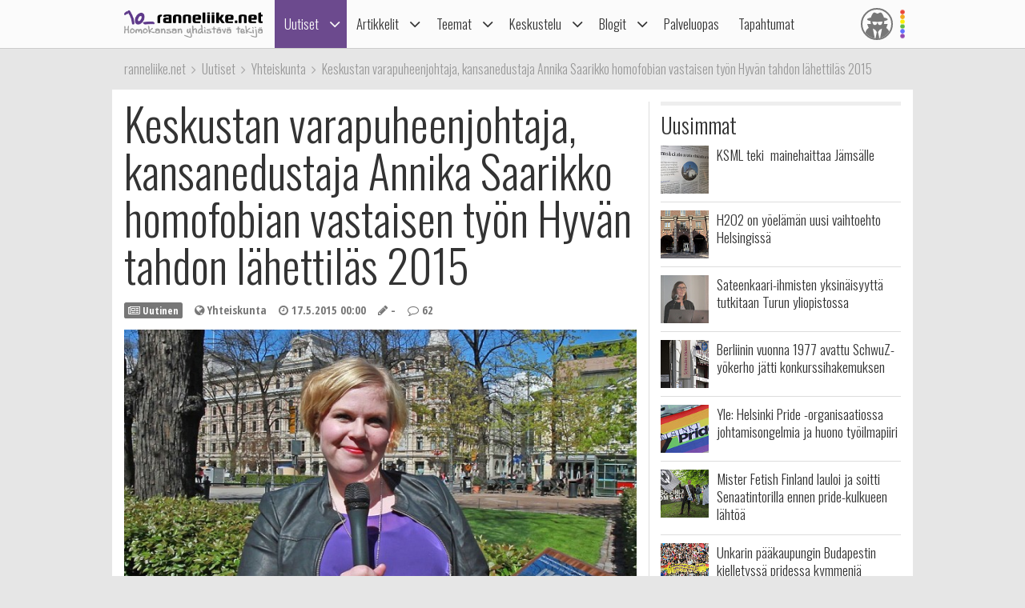

--- FILE ---
content_type: text/html; charset=utf-8
request_url: https://ranneliike.net/uutiset/11751/keskustan-varapuheenjohtaja-kansanedustaja-annika-saarikko-homofobian-vastaisen-tyon-hyvan-tahdon-lahettilas-2015
body_size: 59356
content:
<!DOCTYPE html>

<html lang="fi">

<head>
  <title>Keskustan varapuheenjohtaja, kansanedustaja Annika Saarikko homofobian vastaisen työn Hyvän tahdon lähettiläs 2015</title>
  <meta charset="utf-8">
  <meta name="robots" content="noarchive, noodp">
  <meta name="viewport" content="width=device-width, initial-scale=1">
  <meta name="author" content="Sateenkaariyhteisöt ry">
  <meta property="article:published_time" content="2015-05-17T00:00:16+03:00">
  <meta property="article:section" content="Yhteiskunta">
  <meta property="article:tag" content="Annika Saarikko">
  <meta property="og:description" content="Sateenkaariyhteisöt ry nimittää vuoden 2015 homofobian vastaisen työn Hyvän tahdon lähettilääksi Keskustan varapuheenjohtajan, kansanedustaja Annika Saarikon. 17.5. on kansainvälinen homo-, trans- ja bifobian vastainen päivä.">
  <meta name="description" content="Sateenkaariyhteisöt ry nimittää vuoden 2015 homofobian vastaisen työn Hyvän tahdon lähettilääksi Keskustan varapuheenjohtajan, kansanedustaja Annika Saarikon. 17.5. on kansainvälinen homo-, trans- ja bifobian vastainen päivä.">
  <meta property="og:image" content="https://media.glbt.fi/images/00/00/39/27/2525c1ab7b105c5947df6a7f473ed420.jpeg">
  <meta property="og:title" content="Keskustan varapuheenjohtaja, kansanedustaja Annika Saarikko homofobian vastaisen työn Hyvän tahdon lähettiläs 2015">
  <meta property="og:type" content="article">
  <meta name="generator" content="JINJO CORE 3.0">
  <link href="https://fonts.googleapis.com/css?family=Oswald:300|Open+Sans+Condensed:300,300italic,700" rel="stylesheet" type="text/css">
  <link href="https://static.glbt.fi/css/ranneliikenet.css?v=20.1223.173701" rel="stylesheet" type="text/css">
<!--[if lt IE 9]>
  <link href="https://static.glbt.fi/css/ie.css" rel="stylesheet" type="text/css">
<![endif]-->
<!--[if IE 7]>
  <link href="https://static.glbt.fi/css/ie7.css" rel="stylesheet" type="text/css">
<![endif]-->
  <link href="https://media.glbt.fi/images/00/00/39/27/2525c1ab7b105c5947df6a7f473ed420.jpeg" rel="image_src">
<!--[if lt IE 9]>
  <script src="//cdnjs.cloudflare.com/ajax/libs/html5shiv/3.7.3/html5shiv.min.js"></script>
<![endif]-->
  <script>

	(function() {
		if ("-ms-user-select" in document.documentElement.style && navigator.userAgent.match(/IEMobile\//)) {
			var msViewportFix = (navigator.userAgent.match(/\/10\.0/)) ? "@-ms-viewport{width:auto!important}" : "";
			var msBodyOverflowFix = "body{overflow:visible!important}";
			var msViewportStyle = document.createElement("style");
			msViewportStyle.appendChild(
				document.createTextNode(msViewportFix + msBodyOverflowFix)
			);
			document.getElementsByTagName("head")[0].appendChild(msViewportStyle);
		}
	})();
	
</script>
</head>

<body>

  <script>

			(function(i,s,o,g,r,a,m){i['GoogleAnalyticsObject']=r;i[r]=i[r]||function(){
			(i[r].q=i[r].q||[]).push(arguments)},i[r].l=1*new Date();a=s.createElement(o),
			m=s.getElementsByTagName(o)[0];a.async=1;a.src=g;m.parentNode.insertBefore(a,m)
			})(window,document,'script','//www.google-analytics.com/analytics.js','ga');

			ga('create', 'UA-1590339-1', 'auto');

			ga('send', 'pageview');
			

		
</script>
<!-- navigation -->

<header>

	<nav id="site-navigation" role="navigation">

		<div id="navigation-wrapper">

			<div id="navbar" class="navbar fixed" role="navigation" data-spy="affix" data-offset-top="15">

				<div class="layout-wrapper">

					<div class="container-fluid rainbow">

						<div class="navbar-header">

							<button class="navbar-toggle">
								<i class="icon icon-bars notification-icon"></i>
								<span class="sr-only">Navigointi</span>
							</button>

							<div class="navbar-brand"><a href="/"><img src="https://static.glbt.fi/template/ranneliike-net.png" alt="ranneliike.net"></a></div>

							<button class="usernav-toggle">
								<div class="user-icon"><i class="icon icon-user-secret"></i></div>
								<span class="sr-only">Käyttäjä</span>
							</button>

						</div>

						<div class="collapse navbar-collapse">

							<div class="navbar-primary">
								<ul class="nav navbar-nav">
  <li class="first active"><a href="#" data-toggle="dropdown" class="navi-toggle-dropdown"><i class="icon icon-angle-down icon-lg"></i></a><a href="/uutiset">Uutiset</a>
    <ul class="dropdown-menu">
    <li class="first active"><a href="/uutiset/yhteiskunta">Yhteiskunta</a></li>
    <li><a href="/uutiset/viihde-kulttuuri-ja-media">Viihde, kulttuuri ja media</a></li>
    <li><a href="/uutiset/urheilu">Urheilu</a></li>
    <li><a href="/uutiset/pride">Pride</a></li>
    <li><a href="/uutiset/terveys-ja-tutkimus">Terveys ja tutkimus</a></li>
    <li><a href="/uutiset/vapaalla">Vapaalla</a></li>
    <li><a href="/uutiset/yleiset">Yleiset</a></li>
    <li class="last"><a href="/uutiset/sattumat">Sattumat</a></li>
    </ul>
</li>
  <li><a href="#" data-toggle="dropdown" class="navi-toggle-dropdown"><i class="icon icon-angle-down icon-lg"></i></a><a href="/artikkelit">Artikkelit</a>
    <ul class="dropdown-menu">
    <li class="first dropdown-submenu"><a href="/artikkelit/ihmisia-ja-ilmioita">Ihmisiä ja ilmiöitä</a>
      <ul class="dropdown-menu">
      <li class="first"><a href="/hlbtiFAQ">hlbti FAQ</a></li>
      <li><a href="/sanasto">hlbti-sanasto</a></li>
      <li><a href="/teemat/asiasana/Kaapistatulo">Kaappi ja kaapistatulo</a></li>
      <li><a href="/homoFAQ">Homo FAQ</a></li>
      <li><a href="/teemat/1106/sateenkaarilippu">Sateenkaarilippu</a></li>
      <li class="last"><a href="/hlbti-teemapaivat">Hlbti-Teemapäivät</a></li>
      </ul>
</li>
    <li><a href="/artikkelit/tapahtumaraportit">Tapahtumaraportit</a></li>
    <li><a href="/artikkelit/arviot-ja-esittelyt">Arviot ja esittelyt</a></li>
    <li class="last"><a href="/nakokulmat">Näkökulmat</a></li>
    </ul>
</li>
  <li><a href="#" data-toggle="dropdown" class="navi-toggle-dropdown"><i class="icon icon-angle-down icon-lg"></i></a><a href="/teemat">Teemat</a>
    <ul class="dropdown-menu">
    <li class="first"><a href="/teemat/pride-ja-hlbti-vapautusliike">Pride ja hlbti-vapautusliike</a></li>
    <li><a href="/teemat/sahkoinen-hlbti-kirjasto">Sähköinen hlbti-kirjasto</a></li>
    <li class="dropdown-submenu"><a href="/teemat/historia">Historia</a>
      <ul class="dropdown-menu">
      <li class="first"><a href="/tapahtuitanaan">Tapahtui tänään</a></li>
      </ul>
</li>
    <li><a href="/teemat/hiv">Hiv</a></li>
    <li><a href="/teemat/matkailu">Matkailu</a></li>
    <li><a href="/teemat/camillen-ihonhoitovinkit">Camillen ihonhoitovinkit</a></li>
    <li><a href="/teemat/ruoka-ja-juoma">Ruoka ja juoma</a></li>
    <li><a href="/teemat/ooppera">Ooppera</a></li>
    <li class="dropdown-submenu"><a href="/testit">Testit</a>
      <ul class="dropdown-menu">
      <li class="first"><a href="/testit/oletkohomofobikko">Oletko homofobikko?</a></li>
      <li><a href="/testit/heteronoloinen">Heteronoloinen</a></li>
      <li><a href="/testit/dramaqueen">Drama queen -testi</a></li>
      <li><a href="/testit/norttitesti">Nörttitesti</a></li>
      <li><a href="/testit/sateenkaarihistoria">Sateenkaarihistoria-testi</a></li>
      <li><a href="/testit/pridelippu">Tunnetko pride-liput?</a></li>
      <li><a href="/testit/seksuaalinensuuntautuneisuus">Seksuaalinen suuntautuneisuus</a></li>
      <li class="last"><a href="/testit/seksuaalisuus">Seksuaalisen suuntautuneisuuden aste</a></li>
      </ul>
</li>
    <li class="dropdown-submenu"><a href="/teemat/lukunurkka">Lukunurkka</a>
      <ul class="dropdown-menu">
      <li class="first"><a href="/lukunurkka/elamammemiehet">Elämämme miehet</a></li>
      <li class="last"><a href="/teemat/runous">Runous</a></li>
      </ul>
</li>
    <li><a href="/1705">1705</a></li>
    <li class="last"><a href="/homofobia">Homofobia</a></li>
    </ul>
</li>
  <li><a href="#" data-toggle="dropdown" class="navi-toggle-dropdown"><i class="icon icon-angle-down icon-lg"></i></a><a href="/keskustelu">Keskustelu</a>
    <ul class="dropdown-menu">
    <li class="first"><a href="/keskustelu/yhteiskunta-ja-politiikka">Yhteiskunta ja politiikka</a></li>
    <li><a href="/keskustelu/viihde-musiikki-ja-kulttuuri">Viihde, musiikki & kulttuuri</a></li>
    <li><a href="/keskustelu/oma-elama">Oma elämä</a></li>
    <li><a href="/keskustelu/usko-uskonnot-ja-maailmankatsomukset">Usko, uskonnot, maailmankatsomukset</a></li>
    <li><a href="/keskustelu/minne-menna-mita-tehda">Minne mennä, mitä tehdä?</a></li>
    <li><a href="/keskustelu/naiset">Naiset</a></li>
    <li><a href="/keskustelu/sekalaista">Sekalaista</a></li>
    <li><a href="/keskustelu/diskussion-pa-svenska">Diskussion på svenska</a></li>
    <li><a href="/keskustelu/discussion-in-english">Discussion in English</a></li>
    <li class="last"><a href="/keskustelu/sivustot-ja-yllapito">Sivustot & ylläpito</a></li>
    </ul>
</li>
  <li><a href="#" data-toggle="dropdown" class="navi-toggle-dropdown"><i class="icon icon-angle-down icon-lg"></i></a><a href="/blogit">Blogit</a>
    <ul class="dropdown-menu">
    <li class="first"><a href="/blogit/oma">Oma blogi</a></li>
    <li><a href="/blogit/hallinta">Muokkaa kirjoituksiasi</a></li>
    <li><a href="/blogit/hallinta/lisaa">Lisää kirjoitus</a></li>
    <li><a href="/blogit/lista">Blogilista</a></li>
    <li><a href="/blogit/sateenkaariluuppi">Sateenkaariluuppi</a></li>
    <li><a href="/blogit/homosattumuksia">Homosattumuksia</a></li>
    <li class="last"><a href="/blogit/ranneliike">Toimituksen blogi</a></li>
    </ul>
</li>
  <li><a href="/palveluopas">Palveluopas</a></li>
  <li class="last"><a href="/tapahtumakalenteri">Tapahtumat</a></li>
</ul>

							</div>

							<div class="navbar-user">
								<ul class="nav navbar-nav navbar-icons hidden-xs hidden-sm"><li><a data-toggle="dropdown" data-target="#" href="/profiili" class="dropdown"><div class="user-icon"><i class="icon icon-user-secret"></i></div></a><ul class="dropdown-menu dropdown-menu-custom dropdown-menu-right" role="menu"><li class="user-icon"><i class="icon icon-user-secret"></i></li><li class="username"><em>Anonyymi</em></li><li class="settings"><a class="login-to-use" data-description="false" data-return-url="/uutiset/11751/keskustan-varapuheenjohtaja-kansanedustaja-annika-saarikko-homofobian-vastaisen-tyon-hyvan-tahdon-lahettilas-2015" href="/tili/kirjaudu/L3V1dGlzZXQvMTE3NTEva2Vza3VzdGFuLXZhcmFwdWhlZW5qb2h0YWphLWthbnNhbmVkdXN0YWphLWFubmlrYS1zYWFyaWtrby1ob21vZm9iaWFuLXZhc3RhaXNlbi10eW9uLWh5dmFuLXRhaGRvbi1sYWhldHRpbGFzLTIwMTU""><i class="icon icon-sign-in icon-fw"></i>Kirjaudu sisään</a></li><li class="divider" role="separator"></li><li><a href="/tili/luo-tunnus"><i class="icon icon-user-plus"></i> Luo tunnus</a></li></ul></li></ul>
							</div>

						</div>

					</div>

				</div>

				

			</div>

			<div class="navmenu navigation offcanvas fixed"><div class="navigation-content">
				<ul class="nav navbar-nav">
  <li class="first active"><a href="#" data-toggle="dropdown" class="navi-toggle-dropdown"><i class="icon icon-angle-down icon-lg"></i></a><a href="/uutiset">Uutiset</a>
    <ul class="dropdown-menu">
    <li class="first active"><a href="/uutiset/yhteiskunta">Yhteiskunta</a></li>
    <li><a href="/uutiset/viihde-kulttuuri-ja-media">Viihde, kulttuuri ja media</a></li>
    <li><a href="/uutiset/urheilu">Urheilu</a></li>
    <li><a href="/uutiset/pride">Pride</a></li>
    <li><a href="/uutiset/terveys-ja-tutkimus">Terveys ja tutkimus</a></li>
    <li><a href="/uutiset/vapaalla">Vapaalla</a></li>
    <li><a href="/uutiset/yleiset">Yleiset</a></li>
    <li class="last"><a href="/uutiset/sattumat">Sattumat</a></li>
    </ul>
</li>
  <li><a href="#" data-toggle="dropdown" class="navi-toggle-dropdown"><i class="icon icon-angle-down icon-lg"></i></a><a href="/artikkelit">Artikkelit</a>
    <ul class="dropdown-menu">
    <li class="first dropdown-submenu"><a href="/artikkelit/ihmisia-ja-ilmioita">Ihmisiä ja ilmiöitä</a>
      <ul class="dropdown-menu">
      <li class="first"><a href="/hlbtiFAQ">hlbti FAQ</a></li>
      <li><a href="/sanasto">hlbti-sanasto</a></li>
      <li><a href="/teemat/asiasana/Kaapistatulo">Kaappi ja kaapistatulo</a></li>
      <li><a href="/homoFAQ">Homo FAQ</a></li>
      <li><a href="/teemat/1106/sateenkaarilippu">Sateenkaarilippu</a></li>
      <li class="last"><a href="/hlbti-teemapaivat">Hlbti-Teemapäivät</a></li>
      </ul>
</li>
    <li><a href="/artikkelit/tapahtumaraportit">Tapahtumaraportit</a></li>
    <li><a href="/artikkelit/arviot-ja-esittelyt">Arviot ja esittelyt</a></li>
    <li class="last"><a href="/nakokulmat">Näkökulmat</a></li>
    </ul>
</li>
  <li><a href="#" data-toggle="dropdown" class="navi-toggle-dropdown"><i class="icon icon-angle-down icon-lg"></i></a><a href="/teemat">Teemat</a>
    <ul class="dropdown-menu">
    <li class="first"><a href="/teemat/pride-ja-hlbti-vapautusliike">Pride ja hlbti-vapautusliike</a></li>
    <li><a href="/teemat/sahkoinen-hlbti-kirjasto">Sähköinen hlbti-kirjasto</a></li>
    <li class="dropdown-submenu"><a href="/teemat/historia">Historia</a>
      <ul class="dropdown-menu">
      <li class="first"><a href="/tapahtuitanaan">Tapahtui tänään</a></li>
      </ul>
</li>
    <li><a href="/teemat/hiv">Hiv</a></li>
    <li><a href="/teemat/matkailu">Matkailu</a></li>
    <li><a href="/teemat/camillen-ihonhoitovinkit">Camillen ihonhoitovinkit</a></li>
    <li><a href="/teemat/ruoka-ja-juoma">Ruoka ja juoma</a></li>
    <li><a href="/teemat/ooppera">Ooppera</a></li>
    <li class="dropdown-submenu"><a href="/testit">Testit</a>
      <ul class="dropdown-menu">
      <li class="first"><a href="/testit/oletkohomofobikko">Oletko homofobikko?</a></li>
      <li><a href="/testit/heteronoloinen">Heteronoloinen</a></li>
      <li><a href="/testit/dramaqueen">Drama queen -testi</a></li>
      <li><a href="/testit/norttitesti">Nörttitesti</a></li>
      <li><a href="/testit/sateenkaarihistoria">Sateenkaarihistoria-testi</a></li>
      <li><a href="/testit/pridelippu">Tunnetko pride-liput?</a></li>
      <li><a href="/testit/seksuaalinensuuntautuneisuus">Seksuaalinen suuntautuneisuus</a></li>
      <li class="last"><a href="/testit/seksuaalisuus">Seksuaalisen suuntautuneisuuden aste</a></li>
      </ul>
</li>
    <li class="dropdown-submenu"><a href="/teemat/lukunurkka">Lukunurkka</a>
      <ul class="dropdown-menu">
      <li class="first"><a href="/lukunurkka/elamammemiehet">Elämämme miehet</a></li>
      <li class="last"><a href="/teemat/runous">Runous</a></li>
      </ul>
</li>
    <li><a href="/1705">1705</a></li>
    <li class="last"><a href="/homofobia">Homofobia</a></li>
    </ul>
</li>
  <li><a href="#" data-toggle="dropdown" class="navi-toggle-dropdown"><i class="icon icon-angle-down icon-lg"></i></a><a href="/keskustelu">Keskustelu</a>
    <ul class="dropdown-menu">
    <li class="first"><a href="/keskustelu/yhteiskunta-ja-politiikka">Yhteiskunta ja politiikka</a></li>
    <li><a href="/keskustelu/viihde-musiikki-ja-kulttuuri">Viihde, musiikki & kulttuuri</a></li>
    <li><a href="/keskustelu/oma-elama">Oma elämä</a></li>
    <li><a href="/keskustelu/usko-uskonnot-ja-maailmankatsomukset">Usko, uskonnot, maailmankatsomukset</a></li>
    <li><a href="/keskustelu/minne-menna-mita-tehda">Minne mennä, mitä tehdä?</a></li>
    <li><a href="/keskustelu/naiset">Naiset</a></li>
    <li><a href="/keskustelu/sekalaista">Sekalaista</a></li>
    <li><a href="/keskustelu/diskussion-pa-svenska">Diskussion på svenska</a></li>
    <li><a href="/keskustelu/discussion-in-english">Discussion in English</a></li>
    <li class="last"><a href="/keskustelu/sivustot-ja-yllapito">Sivustot & ylläpito</a></li>
    </ul>
</li>
  <li><a href="#" data-toggle="dropdown" class="navi-toggle-dropdown"><i class="icon icon-angle-down icon-lg"></i></a><a href="/blogit">Blogit</a>
    <ul class="dropdown-menu">
    <li class="first"><a href="/blogit/oma">Oma blogi</a></li>
    <li><a href="/blogit/hallinta">Muokkaa kirjoituksiasi</a></li>
    <li><a href="/blogit/hallinta/lisaa">Lisää kirjoitus</a></li>
    <li><a href="/blogit/lista">Blogilista</a></li>
    <li><a href="/blogit/sateenkaariluuppi">Sateenkaariluuppi</a></li>
    <li><a href="/blogit/homosattumuksia">Homosattumuksia</a></li>
    <li class="last"><a href="/blogit/ranneliike">Toimituksen blogi</a></li>
    </ul>
</li>
  <li><a href="/palveluopas">Palveluopas</a></li>
  <li class="last"><a href="/tapahtumakalenteri">Tapahtumat</a></li>
</ul>

				<div id="some">
					<a href="https://www.facebook.com/ranneliike.net"><i class="icon icon-facebook-square icon-2x"></i></a>
					<a href="https://twitter.com/RanneliikeNet"><i class="icon icon-twitter icon-2x"></i></a>
					<a href="https://instagram.com/ranneliikenet"><i class="icon icon-instagram icon-2x"></i></a>
				</div>
			</div></div>

			<div class="navmenu usermenu offcanvas fixed"><div class="usermenu-content">
				<div class="row"><div class="col-xs-12 col-sm-12 alert-login"><div class="padding-10"><div id="form_alertlogin_container" ><form action="/tili/kirjaudu/L3V1dGlzZXQvMTE3NTEva2Vza3VzdGFuLXZhcmFwdWhlZW5qb2h0YWphLWthbnNhbmVkdXN0YWphLWFubmlrYS1zYWFyaWtrby1ob21vZm9iaWFuLXZhc3RhaXNlbi10eW9uLWh5dmFuLXRhaGRvbi1sYWhldHRpbGFzLTIwMTU" method="post" id="form_alertlogin" role="form">
<div id="alertlogin_username_container" class="form-group width-full"><input type="text" id="alertlogin_username" name="login_username" value="" maxlength="50" placeholder="Sähköposti tai nimimerkki" class="form-control"></div>
<div id="alertlogin_password_container" class="form-group width-full"><input type="password" id="alertlogin_password" name="login_password" value="" placeholder="Salasana" class="form-control"></div>
<div id="alertlogin_permanent_container" class="form-group "><label for="alertlogin_permanent_yes" class="checkbox"><input type="checkbox" id="alertlogin_permanent_yes" name="login_permanent[]" value="yes" autocomplete="off"> Muista minut</label> </div>
<div id="alertlogin_save_container" class="form-group margin-bottom-5"><input class="btn btn-primary width-100p" type="submit" id="alertlogin_save" name="login_save" value="Kirjaudu sisään"></div>
<div style="display:none"><span>Jätä tyhjäksi</span><input type="text" id="alertlogin_fake" name="login_fake" value="" /></div><input type="hidden" name="login_expire" value="1762682951" /><input type="hidden" name="login_hash" value="3a5d86dad052814fa0860673e86069b4" /></form></div>
<div class="margin-top-15 text-center"><a href="/tili/salasana" class="black">Unohtuiko salasana?</a></div></div></div><div class="col-xs-12 alert-register"><p class="margin-top-20 align-center">Ei vielä tunnusta? <a href="/tili/luo-tunnus/L3V1dGlzZXQvMTE3NTEva2Vza3VzdGFuLXZhcmFwdWhlZW5qb2h0YWphLWthbnNhbmVkdXN0YWphLWFubmlrYS1zYWFyaWtrby1ob21vZm9iaWFuLXZhc3RhaXNlbi10eW9uLWh5dmFuLXRhaGRvbi1sYWhldHRpbGFzLTIwMTU">Liity nyt!</a></p></div></div>
			</div></div>

		</div>

	</nav>

</header>

<!-- content area -->

<div id="wallpaper" class="enabled">

	<div id="ad-top" class="ad"><div id="ad-top-desktop" class="hidden-xs hidden-sm"></div>
</div>

	<nav id="breadcrumb" class="layout-wrapper"><ol id="quicknavi" class="breadcrumb" itemscope itemtype="http://schema.org/BreadcrumbList"><li itemprop="itemListElement" itemscope itemtype="http://schema.org/ListItem"><a itemprop="item" href="/"><span itemprop="name">ranneliike.net</span></a><meta itemprop="position" content="1"></li><li itemprop="itemListElement" itemscope itemtype="http://schema.org/ListItem"><a itemprop="item" href="/uutiset"><span itemprop="name">Uutiset</span></a><meta itemprop="position" content="2"></li><li itemprop="itemListElement" itemscope itemtype="http://schema.org/ListItem"><a itemprop="item" href="/uutiset/yhteiskunta"><span itemprop="name">Yhteiskunta</span></a><meta itemprop="position" content="3"></li><li itemprop="itemListElement" itemscope itemtype="http://schema.org/ListItem"><a itemprop="item" href="/uutiset/11751/keskustan-varapuheenjohtaja-kansanedustaja-annika-saarikko-homofobian-vastaisen-tyon-hyvan-tahdon-lahettilas-2015"><span itemprop="name">Keskustan varapuheenjohtaja, kansanedustaja Annika Saarikko homofobian vastaisen työn Hyvän tahdon lähettiläs 2015</span></a><meta itemprop="position" content="4"></li></ol></nav>

	<div class="layout-wrapper">

		

		<div id="content-bg-wrapper">

			

			<div id="content-bg">
<div id="content"><article class="article" itemscope itemtype="http://schema.org/NewsArticle"><h1 itemprop="name">Keskustan varapuheenjohtaja, kansanedustaja Annika Saarikko homofobian vastaisen työn Hyvän tahdon lähettiläs 2015</h1><ul class="meta margin-bottom-5"><li><span class="label"><i class="icon icon-newspaper-o"></i> Uutinen</span></li><li><i class="icon icon-globe"></i> Yhteiskunta</li><li><i class="icon icon-clock-o"></i> <time itemprop="datePublished" datetime="2015-05-17T00:00:16+03:00">17.5.2015 00:00</time></li><li><i class="icon icon-pencil"></i> -</li><li><i class="icon icon-comment-o"></i> 62</li></ul><figure class="image"><img src="https://media.glbt.fi/images/00/00/39/27/2525c1ab7b105c5947df6a7f473ed420.jpeg" alt="" itemprop="image"><figcaption>Annika Saarikko</figcaption></figure><div itemprop="articleBody"><p>Sateenkaariyhteisöt ry nimittää vuoden 2015 homofobian vastaisen työn Hyvän tahdon lähettilääksi Keskustan varapuheenjohtajan, kansanedustaja <b>Annika Saarikon</b>. </p>
<p>Sateenkaariyhteisöt ry katsoo, että Saarikolla on mahdollisuuksia auttaa lisäämään vuoropuhelua ja murtaa ennakkoluuloja seksuaali- ja sukupuolivähemmistöjä koskettavissa asioissa.</p>
<p>- <i>Toivon, että voisimme yhteiskunnassa edistää ajattelua siitä, että perheiden erilaisuus hyväksyttäisiin ja tunnistettaisiin. Emme voi sulkea silmiämme siltä, että lapsemme ja nuoremme kasvavat hyvin erilaisissa perhe- ja elämäntilanteissa. Isä, äiti ja kaksi lasta on totta yhä monessa tapauksessa, mutta ei ainut totuus. Vanhemmuutta - ja lapsen oikeutta vanhempiin pitäisi lainsäädännön aina tukea, ei rajoittaa tai määrittää oikeanlaista ja hyvää elämää. Hyvinvoivissa kodeissa, myös samaa sukupuolta olevien vanhempien perheissä kasvaa onnellinen Suomi</i>, toteaa Saarikko.</p>
<p>Saarikko kuvaa ajattelunsa perustuvan jakamattomaan ihmisarvoon, joka ei sisällä mutta-lauseita.  </p>
<p>- <i>Hyvä dialogi murtaa ennakkoluuloja. On hyväksyttävä, että vieras ja erilainen pelottaa, oudoksuttaa. Sellaista ei kuitenkaan tarvitse hyväksyä, että kokee tulevansa kohtuuttomasti tuomituksi omien parisuhdetta, seksuaalisuutta ja kiintymystä koskevien elämänvalintojensa suhteen</i>, sanoo Saarikko.</p><div class="ad-article"><div class="line"><div class="instruction"><span>Mainoskatko - Sisältö jatkuu alla</span></div></div><div class="ad" id="ad-article"><div id="ad-article-mobile" class="hidden-md hidden-lg"></div>
<div id="ad-article-desktop" class="hidden-xs hidden-sm"></div>
</div><div class="line"><div class="instruction"><span>Mainoskatko loppuu</span></div></div></div><p>Saarikko korostaa myös, että muutoksen sillat rakentuvat kyvylle kuunnella toista ja yritykselle ymmärtää. </p>
<p>- <i>Saarikko on toiminut aktiivisesti seksuaali- ja sukupuolivähemmistöihin kuuluvien ihmisten hyvinvointiin liittyvien hankkeiden parissa ja tukenut eduskunnan äänestyksissä näiden vähemmistöjen asemaa parantavia lakiesityksiä. Sateenkaariyhteisöt ry toivoo Saarikon ja muiden hallituspuolueiden edustajien edistävän meneillään olevien seksuaali- ja sukupuolivähemmistöjä koskettavien lakialoitteiden etenemistä eduskunnassa myös tällä vaalikaudella</i>, sanoo Sateenkaariyhteisöt ry:n puheenjohtaja <b>Mikko Kivinen</b>.</p>
<p><center><iframe width="400" height="225" src="https://www.youtube.com/embed/UwdeLUQ2nUo" frameborder="0" allowfullscreen></iframe></center><br>
<div style="padding: 10px 10px 10px 10px; margin: 10px 10px 10px 10px; border: 1px dotted #dddddd; backround-color: #f8f8f8;"><b>Annika Saarikon tervehdys kansainvälisenä homo-, trans- ja bifobian vastaisena päivänä</b></p>
<p>Olen kiitollinen ja yllättänyt kunniasta saada olla homofobian vastaisen työn hyväntahdon lähettiläs vuonna 2015. Oma tapani edistää suvaitsevaisuutta on ollut maltillinen ja pitkäjänteinen.</p>
<p>Toimin puolueessa, johon on perinteisesti kuulunut hyvin erilaisiakin ihmisiä, myös arvojen osalta. Keskustassa on kuitenkin aina osattu nähdä erojen keskellä ennemminkin se, mikä meitä yhdistää. Kiihkomielisyyttä on ollut vähemmän - enemmän toisen ihmisen näkemyksen, kokemuksen ja vakaumuksen kunnioitusta. Tämän koin henkilökohtaisesti hyvin voimakkaasti keskustelussa tasa-arvoisesta avioliittolaista. Hyvä dialogi murtaa ennakkoluuloja. Taidamme kaivata keskellemme nykyistä paljon enemmän kykyä kuunnella toista ja siten yritystä ymmärtää. Siten rakentuvat muutoksen sillat. On hyväksyttävä, että vieras ja erilainen pelottaa, oudoksuttaa. Sellaista ei kuitenkaan tarvitse hyväksyä, että kokee tulevansa kohtuuttomaksi tuomituksi omien parisuhdetta, seksuaalisuutta ja kiintymystä koskevien elämänvalintojensa suhteen.</p>
<p>Oma ajatteluni lähtee siitä, että ihmisarvo on jakamaton. Se ei sisällä mutta-lauseita. Olen kyllästynyt lauseisiin, jotka alkavat muodossa: "<i>Periaatteessa hyväksyn homot, mutta.</i>"</p>
<p>Laeilla voidaan vaikuttaa ihmisten käyttäytymiseen - sallia ja toisaalta asettaa rajoja. Selvää kuitenkin on, että millään säädöksillä, päätöksillä tai edes vain puheilla rakkautta ei voi kahlita. On turha sulkea silmiä sellaiselta, mikä tapahtuu joka tapauksessa.</p>
<p>Ihmisarvon jakamattomuuteen liittyen toivon, että voisimme yhteiskunnassa edistää ajattelua myös siitä, perheiden erilaisuus hyväksyttäisiin ja tunnistettaisiin. Emme voi sulkea silmiämme siltä, että lapsemme ja nuoremme kasvavat hyvin erilaisissa kodeissa, hyvin erilaisissa perhe- ja elämäntilanteissa. Isä, äiti ja kaksi lasta on totta yhä monessa tapauksessa, mutta ei ainut totuus. Vanhemmuutta - ja lapsen oikeutta vanhempiin pitäisi lainsäädännön aina tukea, ei rajoittaa tai määrittää oikeanlaista ja hyvää elämää. Hyvinvoivissa kodeissa, myös samaa sukupuolta olevien vanhempien perheissä kasvaa onnellinen Suomi.</div><br>
Lähettiläinä ovat toimineet aikaisempina vuosina taiteilija <b>Arja Saijonmaa</b> (2006), rockin monitoimimies <b>Jone Nikula</b> (2007), ulkoministeri <b>Alexander Stubb</b> (2008), piispa <b>Wille Riekkinen</b> (2009), kansanedustaja <b>Minna Sirnö</b> (2010), SLU:n puheenjohtaja <b>Timo Laitinen</b> (2011), laulaja/näyttelijä <b>Olavi Uusivirta</b> (2012), kansanedustaja <b>Lasse Männistö</b> (2013) ja tennispelaaja <b>Jarkko Nieminen</b> (2014).</p>
<p>Kansainvälisen homo-, trans- ja bifobian vastaisen päivän päämääränä on saada ihmiset käsittämään, että homo-, trans- ja bifobia on häpeällistä, että siihen liittyvät rakenteet on purettava yhteiskunnasta ja että homofobiaa ja transfobiaa vastaan on kamppailtava. Tarkoituksena on herättää kaikenlaista toimintaa eri puolilla maailmaa, jotta valtaväestö saataisiin paremmin tietoiseksi seksuaali- ja sukupuolivähemmistöjen olemassaolosta ja näiden kohtaamasta syrjinnästä. </p>
<p>Vuoden 2015 IDAHOT-päivä (International Day Against Homophobia, Transphobia & Biphobia) keskittyy sateenkaarinuorten hyvinvointiin: jokaisella on oikeus ilmaista itseään haluamallaan tavalla riippumatta seksuaalisesta suuntautumisesta, sukupuoli-identiteetistä, sukupuolen ilmaisusta tai perhemuodosta.</p></div><div class="shares text-center"><a href="https://www.facebook.com/sharer/sharer.php?u=https%3A%2F%2Franneliike.net%2Fuutiset%2F11751%2Fkeskustan-varapuheenjohtaja-kansanedustaja-annika-saarikko-homofobian-vastaisen-tyon-hyvan-tahdon-lahettilas-2015" target="_blank" class="btn btn-facebook btn-default share addthis_button_facebook" data-service="Facebook"><i class="icon icon-facebook-square icon-lg"></i> <span>Facebook</span></a><a href="https://twitter.com/intent/tweet?url=https%3A%2F%2Franneliike.net%2Fuutiset%2F11751%2Fkeskustan-varapuheenjohtaja-kansanedustaja-annika-saarikko-homofobian-vastaisen-tyon-hyvan-tahdon-lahettilas-2015&amp;text=Keskustan+varapuheenjohtaja%2C+kansanedustaja+Annika+Saarikko+homofobian+vastaisen+ty%C3%B6n+Hyv%C3%A4n+tahdon+l%C3%A4hettil%C3%A4s+2015" target="_blank" class="btn btn-twitter btn-default share addthis_button_twitter" data-service="Twitter"><i class="icon icon-twitter-square icon-lg"></i> <span>Twitter</span></a><a href="whatsapp://send?text=Keskustan+varapuheenjohtaja%2C+kansanedustaja+Annika+Saarikko+homofobian+vastaisen+ty%C3%B6n+Hyv%C3%A4n+tahdon+l%C3%A4hettil%C3%A4s+2015+https%3A%2F%2Franneliike.net%2Fuutiset%2F11751%2Fkeskustan-varapuheenjohtaja-kansanedustaja-annika-saarikko-homofobian-vastaisen-tyon-hyvan-tahdon-lahettilas-2015" target="_blank" class="btn btn-whatsapp btn-default share addthis_button_whatsapp" data-service="Whatsapp"><i class="icon icon-whatsapp icon-lg"></i> <span>Whatsapp</span></a></div><aside class="tags"><h2>Asiasanat</h2><ul><li><a href="/uutiset/asiasana/Suomi">Suomi</a></li><li><a href="/uutiset/asiasana/1705">1705</a></li><li><a href="/uutiset/asiasana/Annika+Saarikko">Annika Saarikko</a></li></ul></aside></article><h2>62 kommenttia</h2><article class="forum-message"><ul class="meta"><li class="number"><a name="193688">1 / 62</a></li><li class="image circle"><i class="icon icon-user-secret"></i></li><li class="user">tjas</li><li class="created"><i class="icon icon-clock-o"></i> 17.5.2015, 10.43</li></ul><div class="message">"Kansainvälisen homo-, trans- ja bifobian vastaisen päivän päämääränä on saada ihmiset käsittämään, että homo-, trans- ja bifobia on häpeällistä"<br>
<br>
Sitten se soppa on valmis, kun joku todistaa että homofobia, ie. homoseksuaalisuuden kokeminen vastenmielisenä, on synnynnäinen ominaisuus ja koskettaa jopa 25 % väestöstä, olleen miehillä selvästi naisia yleisempää.<br>
<br>
Tilannehan on jotensakin kääntynyt päälaelleen viimeisen 3-4 vuoden aikana. Voin hyvin kuvitella, että vastaavia päiviä olisi voitu viettää homoseksuaaleja vastaan vielä 5-7 -vuotta sitten jopa Suomessa, kuvaillen sitä "häpeällisenä" ja kertoen, että päivän tavoitteena on saada ihmiset käsittämään tämä. <br>
<br>
Kiusaaminen ja syrjintä on tietysti väärin, ja arvoilmasto homoseksuaaleja kohtaan on muuttunut jo aikoja sitten sellaiseksi, että homojen syrjintä suomalaisessa yhteiskunnassa on täysin marginaalinen ilmiö. Esimerkiksi avioliittolain muutoksen perustelu syrjinnästä on täysin abstrakti, eikä konkreettisia esimerkkejä syrjinnästä ole esittää oikeastaan kellään. <br>
<br>
Tästä huolimatta nyt ollaan sitten sujuvasti siirrytty samaan retoriikkaan, mutta sen kohteena ovat homoseksuaalisuudesta "väärin"ajattelevat. Heitä nimitellään, mustamaalataan, heidän näkemystään kutsutaan häpeälliseksi ja he kohtaavat vuoren varmasti jo nyt tämän päivän Suomessa vastaavaa syrjintää, kuin mitä homoseksuaalit ovat kohdanneet, mielipiteidensä, ja kuten alussa hypoteettisesti todettiin, mahdollisesti jopa synnynnäisten ominaisuuksiensa takia.<br>
<br>
Näin se maailma kehittyy, ja eiköhän tuo kehitys jatka kulkuaan johonkin suuntaan. Taitava veto ottaa Sipilän kakkosmies palkinnonsaajaksi, itse olisin kyllä etsinyt tuon henkilön Persuista sillä persujen vastustus kaataa koko hallituksen ja Sipilän siinä mukana.</div></article><article class="forum-message"><ul class="meta"><li class="number"><a name="193717">2 / 62</a></li><li class="image"><img src="https://media.glbt.fi/images/00/01/10/99/c86c07b9841d450e765653ff43e369db.jpeg" alt="smo"></li><li class="user"><a href="/kayttaja/smo" target="_blank" class="forum_linknick">smo</a></li><li class="created"><i class="icon icon-clock-o"></i> 17.5.2015, 11.25</li></ul><div class="message">Eihän "homoseksuaaleja vastaan" vietetystä päivästä ole kuin runsaat puolitoista vuotta. Tuolloin nähtiin Helsinki Hetero Pride 2013 ( <a href="http://ranneliike.net/teema/jalkiloylyja-ja-kuvia-helsinki-hetero-pride-2013?aid=10317" target="_blank">http://ranneliike.net/teema/jalkiloylyja-ja-kuvia-helsinki-hetero-pride-2013?aid=10317</a> ).<br>
<br>
***<br>
<br>
Itse arvelen, että kaikki inhimilliset ominaisuudet voidaan jossain mitassa johtaa biologiaan ja löytää taustalta synnynnäisyyden vaikutusta. Tällaisiin asioihin kuuluu myös oppiminen ja asenteet. Mitä taas tulee vastenmielisyyteen seksuaalista suhdetta samaa sukupuolta olevaa kohtaan, niin on ihan ymmärrettävää että tällainen (synnynnäinen) ominaisuus on olemassa ihmisessä; käsi kädessä sen ominaisuuden kanssa, että on halu seksuaaliseen suhteeseen ns. vastakkaista sukupuolta olevan kanssa. Osalla väestöstä vastaava mielenkiinto kohdistuu enemmän tai yksinomaan samaa sukupuolta olevaa kohtaan - ja vastaavasti seksuaalinen suhde ns. vastakkaista sukupuolta olevaa kohtaan tuntuu vastenmieliseltä ajatukselta.<br>
<br>
Erikoisemmaksi tilanne muuttuu, jos tällaisen vastenmielisyyden kohdistaa siihen, missä itse ei ole osallisena. Sellaisen panee miettimään henkilön suhdetta omaan seksuaalisuuteensa.</div></article><div><a href="/keskustelu/20650/keskustan-varapuheenjohtaja-kansanedustaja-annika-saarikko-homofobian-vastaisen-tyon-hyvan-tahdon-lahettilas-2015-juttukommentit" class="btn btn-primary"><i class="icon icon-comments-o"></i> Lue kaikki kommentit (62)</a></div><!-- array(1) {
  ["asiasana"]=>
  array(3) {
    [0]=>
    string(5) "Suomi"
    [1]=>
    string(4) "1705"
    [2]=>
    string(15) "Annika Saarikko"
  }
}
 --></div>

<aside class="sidebar" id="sidebar"><div id="ad-sidebar" class="ad"><div id="ad-sidebar" class="hidden-md hidden-lg"></div>
</div><div id="ad-button-1" class="ad"><div id="ad-button-1" class="hidden-md hidden-lg"></div>
</div><div id="ad-button-2" class="ad"><div id="ad-button-2" class="hidden-md hidden-lg"></div>
</div><div id="ad-button-3" class="ad"><div id="ad-button-3" class="hidden-md hidden-lg"></div>
</div><div id="ad-button-4" class="ad"><div id="ad-button-4" class="hidden-md hidden-lg"></div>
</div><div id="ad-button-5" class="ad"><div id="ad-button-5" class="hidden-md hidden-lg"></div>
</div><section><h2>Uusimmat</h2><ul class="list"><li class="article list-item">
<a href="/uutiset/16472/ksml-teki-mainehaittaa-jamsalle-" class="list-body"><img src="https://media.glbt.fi/images/00/01/42/38/96330ad83076b4cd5bbb7483f8686b5c.jpeg" alt="" class="float-left width-60 margin-right-10" itemprop="image"><div class="overflow-hidden"><h3 class="margin-bottom-5">KSML teki  mainehaittaa Jämsälle </h3></div></a></li>
<li class="article list-item">
<a href="/uutiset/16471/h2o2-on-yoelaman-uusi-vaihtoehto-helsingissa" class="list-body"><img src="https://media.glbt.fi/images/00/01/42/35/d1172d290a15de2a1d61dab94d5ba207.jpeg" alt="" class="float-left width-60 margin-right-10" itemprop="image"><div class="overflow-hidden"><h3 class="margin-bottom-5">H2O2 on yöelämän uusi vaihtoehto Helsingissä</h3></div></a></li>
<li class="article list-item">
<a href="/uutiset/16468/sateenkaari-ihmisten-yksinaisyytta-tutkitaan-turun-yliopistossa" class="list-body"><img src="https://media.glbt.fi/images/00/01/42/08/514a10d831353f19aa450e3a163e9db2.jpeg" alt="" class="float-left width-60 margin-right-10" itemprop="image"><div class="overflow-hidden"><h3 class="margin-bottom-5">Sateenkaari-ihmisten yksinäisyyttä tutkitaan Turun yliopistossa</h3></div></a></li>
<li class="article list-item">
<a href="/uutiset/16466/berliinin-vuonna-1977-avattu-schwuz-yokerho-jatti-konkurssihakemuksen" class="list-body"><img src="https://media.glbt.fi/images/00/01/41/97/0ad48c08ae35895c9c7ebfbfb06be3f0.jpeg" alt="" class="float-left width-60 margin-right-10" itemprop="image"><div class="overflow-hidden"><h3 class="margin-bottom-5">Berliinin vuonna 1977 avattu SchwuZ-yökerho jätti konkurssihakemuksen</h3></div></a></li>
<li class="article list-item">
<a href="/uutiset/16464/yle-helsinki-pride-organisaatiossa-johtamisongelmia-ja-huono-tyoilmapiiri" class="list-body"><img src="https://media.glbt.fi/images/00/01/41/88/63a28e63a6b88d7486b7d4b8b72dbd3b.jpeg" alt="" class="float-left width-60 margin-right-10" itemprop="image"><div class="overflow-hidden"><h3 class="margin-bottom-5">Yle: Helsinki Pride -organisaatiossa johtamisongelmia ja huono työilmapiiri</h3></div></a></li>
<li class="article list-item">
<a href="/uutiset/16463/mister-fetish-finland-lauloi-ja-soitti-senaatintorilla-ennen-pride-kulkueen-lahtoa" class="list-body"><img src="https://media.glbt.fi/images/00/01/41/84/14ae1b13713b4db4bacae76e373b9916.jpeg" alt="" class="float-left width-60 margin-right-10" itemprop="image"><div class="overflow-hidden"><h3 class="margin-bottom-5">Mister Fetish Finland lauloi ja soitti Senaatintorilla ennen pride-kulkueen lähtöä</h3></div></a></li>
<li class="article list-item">
<a href="/uutiset/16459/unkarin-paakaupungin-budapestin-kielletyssa-pridessa-kymmenia-tuhansia-osallistujia" class="list-body"><img src="https://media.glbt.fi/images/00/01/41/68/feccb85e41b45da4d6fc3ca8f9c5a8a3.jpeg" alt="" class="float-left width-60 margin-right-10" itemprop="image"><div class="overflow-hidden"><h3 class="margin-bottom-5">Unkarin pääkaupungin Budapestin kielletyssä pridessa kymmeniä tuhansia osallistujia</h3></div></a></li>
<li class="article list-item">
<a href="/uutiset/16457/helsinki-pride-2025-kansanedustajien-tapaaminen" class="list-body"><img src="https://media.glbt.fi/images/00/01/41/66/9d28125e0eb5d700bcadf5778abd60f4.jpeg" alt="" class="float-left width-60 margin-right-10" itemprop="image"><div class="overflow-hidden"><h3 class="margin-bottom-5">Helsinki Pride 2025: Kansanedustajien tapaaminen</h3></div></a></li>
<li class="article list-item">
<a href="/uutiset/16455/lapuan-piispa-antoi-periksi-vihkimisista-kirkkotiloissa" class="list-body"><img src="https://media.glbt.fi/images/00/01/41/64/c34b6e156df8bc34a29982f51a5ec71f.png" alt="" class="float-left width-60 margin-right-10" itemprop="image"><div class="overflow-hidden"><h3 class="margin-bottom-5">Lapuan piispa antoi  periksi vihkimisistä kirkkotiloissa</h3></div></a></li>
<li class="article list-item">
<a href="/uutiset/16453/dtm-sulkee-ovensa-konkurssi" class="list-body"><img src="https://media.glbt.fi/images/00/01/41/34/f27346197bff1d77fc69625d9e5f80d0.jpeg" alt="" class="float-left width-60 margin-right-10" itemprop="image"><div class="overflow-hidden"><h3 class="margin-bottom-5">DTM sulkee ovensa - konkurssi</h3></div></a></li>
</ul></section><div id="ad-sticky" class="ad"><div id="ad-sticky" class="hidden-md hidden-lg"></div>
</div></aside>

<aside class="sidebar" id="features"><section><h2>Tuoreimmat keskustelut</h2><ul class="forum-threads-sidebar icon-ul"><li class="thread"><h3 class="link"><a href="/keskustelu/6984/avioeroaitiysmyohainen-heraaminen"><i class="icon icon-commenting-o icon-li icon-flip-horizontal"></i> avioero,äitiys,myöhäinen herääminen.</a></h3><div class="latest-message"><i class="icon icon-clock-o"></i> <span class="unread">8.11.2025 6:26</span></div><div class="messages"><i class="icon icon-comment-o"></i> 580</div></li>
<li class="thread"><h3 class="link"><a href="/keskustelu/23513/relationship"><i class="icon icon-commenting-o icon-li icon-flip-horizontal"></i> Relationship</a></h3><div class="latest-message"><i class="icon icon-clock-o"></i> <span class="unread">5.11.2025 6:31</span></div><div class="messages"><i class="icon icon-comment-o"></i> 1</div></li>
<li class="thread"><h3 class="link"><a href="/keskustelu/23512/relationship"><i class="icon icon-commenting-o icon-li icon-flip-horizontal"></i> Relationship</a></h3><div class="latest-message"><i class="icon icon-clock-o"></i> <span class="unread">5.11.2025 6:30</span></div><div class="messages"><i class="icon icon-comment-o"></i> 1</div></li>
<li class="thread"><h3 class="link"><a href="/keskustelu/23511/relationship"><i class="icon icon-commenting-o icon-li icon-flip-horizontal"></i> Relationship</a></h3><div class="latest-message"><i class="icon icon-clock-o"></i> <span class="unread">5.11.2025 6:30</span></div><div class="messages"><i class="icon icon-comment-o"></i> 1</div></li>
<li class="thread"><h3 class="link"><a href="/keskustelu/23510/relationship"><i class="icon icon-commenting-o icon-li icon-flip-horizontal"></i> Relationship</a></h3><div class="latest-message"><i class="icon icon-clock-o"></i> <span class="unread">5.11.2025 6:30</span></div><div class="messages"><i class="icon icon-comment-o"></i> 1</div></li>
<li class="thread"><h3 class="link"><a href="/keskustelu/23509/relationship"><i class="icon icon-commenting-o icon-li icon-flip-horizontal"></i> Relationship</a></h3><div class="latest-message"><i class="icon icon-clock-o"></i> <span class="unread">5.11.2025 6:30</span></div><div class="messages"><i class="icon icon-comment-o"></i> 1</div></li>
<li class="thread"><h3 class="link"><a href="/keskustelu/23508/relationship"><i class="icon icon-commenting-o icon-li icon-flip-horizontal"></i> Relationship</a></h3><div class="latest-message"><i class="icon icon-clock-o"></i> <span class="unread">5.11.2025 6:29</span></div><div class="messages"><i class="icon icon-comment-o"></i> 1</div></li>
<li class="thread"><h3 class="link"><a href="/keskustelu/23495/hyviakin-uutisia-maailmalta-homo-voitti-putinin-euroviisut--d"><i class="icon icon-commenting-o icon-li icon-flip-horizontal"></i> Hyviäkin uutisia maailmalta: Homo voitti Putinin euroviisut :-D</a></h3><div class="latest-message"><i class="icon icon-clock-o"></i> <span class="unread">2.11.2025 16:51</span></div><div class="messages"><i class="icon icon-comment-o"></i> 2</div></li>
<li class="thread"><h3 class="link"><a href="/keskustelu/23507/alkaa-olla-jo-aika-todennakoista"><i class="icon icon-commenting-o icon-li icon-flip-horizontal"></i> Alkaa olla jo aika todennäköistä</a></h3><div class="latest-message"><i class="icon icon-clock-o"></i> <span class="unread">2.11.2025 14:02</span></div><div class="messages"><i class="icon icon-comment-o"></i> 1</div></li>
<li class="thread"><h3 class="link"><a href="/keskustelu/3022/mita-lahjaksi-naiselle"><i class="icon icon-commenting-o icon-li icon-flip-horizontal"></i> Mitä lahjaksi naiselle?</a></h3><div class="latest-message"><i class="icon icon-clock-o"></i> <span class="unread">31.10.2025 11:06</span></div><div class="messages"><i class="icon icon-comment-o"></i> 14</div></li>
<li class="thread"><h3 class="link"><a href="/keskustelu/23403/tervetuloa-sateenkaari-discord-palvelimelle-lt3"><i class="icon icon-commenting-o icon-li icon-flip-horizontal"></i> Tervetuloa Sateenkaari Discord palvelimelle &lt;3</a></h3><div class="latest-message"><i class="icon icon-clock-o"></i> <span class="unread">30.10.2025 21:33</span></div><div class="messages"><i class="icon icon-comment-o"></i> 5</div></li>
<li class="thread"><h3 class="link"><a href="/keskustelu/23301/mita-tehda-kun-aviomies-paljastuu-bisseksi-tai-homoksi"><i class="icon icon-commenting-o icon-li icon-flip-horizontal"></i> Mitä tehdä kun aviomies paljastuu bisseksi tai homoksi?</a></h3><div class="latest-message"><i class="icon icon-clock-o"></i> <span class="unread">30.10.2025 19:31</span></div><div class="messages"><i class="icon icon-comment-o"></i> 13</div></li>
<li class="thread"><h3 class="link"><a href="/keskustelu/23502/15v-homo-mies"><i class="icon icon-commenting-o icon-li icon-flip-horizontal"></i> 15v homo mies</a></h3><div class="latest-message"><i class="icon icon-clock-o"></i> <span class="unread">30.10.2025 18:56</span></div><div class="messages"><i class="icon icon-comment-o"></i> 2</div></li>
<li class="thread"><h3 class="link"><a href="/keskustelu/11707/nahkahousumies-aina-homo"><i class="icon icon-commenting-o icon-li icon-flip-horizontal"></i> Nahkahousumies, aina homo?</a></h3><div class="latest-message"><i class="icon icon-clock-o"></i> <span class="unread">28.10.2025 9:51</span></div><div class="messages"><i class="icon icon-comment-o"></i> 56</div></li>
<li class="thread"><h3 class="link"><a href="/keskustelu/18593/kolme-vuosikymmenta-homobaareja-suomessa-juttukommentit"><i class="icon icon-commenting-o icon-li icon-flip-horizontal"></i> Kolme vuosikymmentä homobaareja Suomessa (juttukommentit)</a></h3><div class="latest-message"><i class="icon icon-clock-o"></i> <span class="unread">26.10.2025 14:28</span></div><div class="messages"><i class="icon icon-comment-o"></i> 11</div></li>
</ul></section><h2>Uusimmat bloggaukset</h2><section class="blog-top"><ul class="list"><li><div class="list-item-body"><h3><a href="/blogit/omnium-fidelium/te+deum/27924">Te Deum...</a></h3><a href="/blogit/omnium-fidelium/te+deum/27924"><p class="description">Omnium fidelium</p></a></div></li><li><a href="/blogit/oscarin-omia/vatikaani/27923" class="image"><img src="https://media.glbt.fi/images/00/01/41/37/8b8f6d62030e93d181f59240cff23ebb.jpeg"  alt="VATIKAANI"></a><div class="list-item-body"><h3><a href="/blogit/oscarin-omia/vatikaani/27923">VATIKAANI</a></h3><a href="/blogit/oscarin-omia/vatikaani/27923"><p class="description">Oscarin omia?</p></a></div></li><li><a href="/blogit/oscarin-omia/toiminta+amazonin+sensuuria+vastaan/27922" class="image"><img src="https://media.glbt.fi/images/00/01/41/33/29dd35e5b32978a2bdf4b00f38811eb0.jpeg"  alt="Toiminta Amazonin sensuuria vastaan!"></a><div class="list-item-body"><h3><a href="/blogit/oscarin-omia/toiminta+amazonin+sensuuria+vastaan/27922">Toiminta Amazonin sensuuria <span class="nowrap">vastaan! <span class="comments"><i class="icon icon-comments"></i>&nbsp;2</span></span></a></h3><a href="/blogit/oscarin-omia/toiminta+amazonin+sensuuria+vastaan/27922"><p class="description">Oscarin omia?</p></a></div></li><li><a href="/blogit/sateenkaariluuppi/perussuomalaisministeri+asettuu+eduskunnan+tahtoa+vastaan/27921" class="image"><img src="https://media.glbt.fi/images/00/01/41/30/e1f9436c7a57ee811f07ada536470132.jpeg"  alt="Perussuomalaisministeri asettuu eduskunnan tahtoa vastaan"></a><div class="list-item-body"><h3><a href="/blogit/sateenkaariluuppi/perussuomalaisministeri+asettuu+eduskunnan+tahtoa+vastaan/27921">Perussuomalaisministeri asettuu eduskunnan tahtoa vastaan</a></h3><a href="/blogit/sateenkaariluuppi/perussuomalaisministeri+asettuu+eduskunnan+tahtoa+vastaan/27921"><p class="description">Sateenkaariluuppi</p></a></div></li><li><div class="list-item-body"><h3><a href="/blogit/jyrki/pormestari/27920">pormestari</a></h3><a href="/blogit/jyrki/pormestari/27920"><p class="description">jyrki</p></a></div></li><li><a href="/blogit/oscarin-omia/vakivaltaista+eheytysta/27919" class="image"><img src="https://media.glbt.fi/images/00/01/36/51/cd53c7913580f6926ecbf2a6c00977f7.png"  alt="Väkivaltaista eheytystä"></a><div class="list-item-body"><h3><a href="/blogit/oscarin-omia/vakivaltaista+eheytysta/27919">V&auml;kivaltaista <span class="nowrap">eheytyst&auml; <span class="comments"><i class="icon icon-comments"></i>&nbsp;4</span></span></a></h3><a href="/blogit/oscarin-omia/vakivaltaista+eheytysta/27919"><p class="description">Oscarin omia?</p></a></div></li><li><a href="/blogit/oscarin-omia/homotaidetta+nakyvilla/27918" class="image"><img src="https://media.glbt.fi/images/00/01/41/27/489791d5b3dd523f3b821adaad1ae187.jpeg"  alt="Homotaidetta näkyvillä"></a><div class="list-item-body"><h3><a href="/blogit/oscarin-omia/homotaidetta+nakyvilla/27918">Homotaidetta <span class="nowrap">n&auml;kyvill&auml; <span class="comments"><i class="icon icon-comments"></i>&nbsp;2</span></span></a></h3><a href="/blogit/oscarin-omia/homotaidetta+nakyvilla/27918"><p class="description">Oscarin omia?</p></a></div></li><li><div class="list-item-body"><h3><a href="/blogit/allu/teko/27917">Teko</a></h3><a href="/blogit/allu/teko/27917"><p class="description">allu</p></a></div></li><li><div class="list-item-body"><h3><a href="/blogit/samu/norja/27916">Norja</a></h3><a href="/blogit/samu/norja/27916"><p class="description">Samu</p></a></div></li><li><div class="list-item-body"><h3><a href="/blogit/iiro/yhdeksan+tapahtumaa/27915">yhdeks&auml;n tapahtumaa</a></h3><a href="/blogit/iiro/yhdeksan+tapahtumaa/27915"><p class="description">iiro</p></a></div></li></ul></section></aside>
			<div class="clearfix"></div>

			

			</div>
			<div class="clearfix"></div>

		</div>
		<div class="clearfix"></div>

	</div>
	<div class="clearfix"></div>

</div>
<div class="clearfix"></div>



<div class="clearfix"></div>

<footer id="footer">

	<div class="layout-wrapper"><div class="container-fluid"><div class="row"><div class="col-xs-12 col-sm-12 col-md-6 col-lg-6" id="footer-info" itemscope itemtype="http://schema.org/Organization">
<h2><span>Ranneliike.net</span></h2><link itemprop="url" href="http://ranneliike.net"><link itemprop="logo" href="https://static.glbt.fi/template/logo.png"><div class="row"><div class="col-sm-6"><p>Verkkopalvelu ranneliike.net on "homokansan yhdistävä tekijä" &ndash; tietolähde ja keskustelufoorumi. Sivusto on tarkoitettu erityisesti sateenkaarikansan osaksi itsensä kokeville suomalaisille. Palvelun julkaisija on Sateenkaariyhteisöt ry. </p></div><div class="col-sm-6"><ul class="icon-ul"><li><a href="/palaute"><i class="icon icon-caret-right icon-li"></i> Yhteystiedot ja palaute</a></li><li><a href="/info/tietoa-meista"><i class="icon icon-caret-right icon-li"></i> Tietoa meistä</a></li><li><a href="http://www.sateenkaariyhteisot.fi/mediatiedot"><i class="icon icon-caret-right icon-li"></i> Mediatiedot</a></li><li><a href="http://www.sateenkaariyhteisot.fi"><i class="icon icon-caret-right icon-li"></i> Sateenkaariyhteisöt ry</a></li></ul>
<div id="footer-social" class="align-center""><a href="https://www.facebook.com/ranneliike.net" itemprop="sameAs" class="margin-right-15"><i class="icon icon-facebook-official icon-3x"></i> <span class="sr-only">Facebook</span></a><a href="https://twitter.com/ranneliike" itemprop="sameAs" class="margin-right-15"><i class="icon icon-twitter icon-3x"></i> <span class="sr-only">Twitter</span></a><a href="https://instagram.com/ranneliikenet" itemprop="sameAs"><i class="icon icon-instagram icon-3x"></i> <span class="sr-only">Instagram</span></a></div></div></div></div>
<div class="col-xs-12 col-sm-6 col-md-3 col-lg-3"><h2>Käyttäjille</h2><ul class="icon-ul"><li><a href="/info/faq"><i class="icon icon-caret-right icon-li"></i> FAQ - Ohjeet</a></li><li><a href="/tili/luo-tunnus"><i class="icon icon-caret-right icon-li"></i> Luo tunnus</a></li><li><a href="/tili/kirjaudu"><i class="icon icon-caret-right icon-li"></i> Kirjaudu sisään</a></li><li><a href="/tili/salasana"><i class="icon icon-caret-right icon-li"></i> Salasana unohtunut?</a></li></ul></div>
<div class="col-xs-12 col-sm-6 col-md-3 col-lg-3"><h2>Tärkeää tietoa</h2><ul class="icon-ul"><li><a href="/info/yksityisyyden-suoja"><i class="icon icon-caret-right icon-li"></i> Yksityisyyden suoja</a></li><li><a href="/info/kayttoehdot"><i class="icon icon-caret-right icon-li"></i> Käyttöehdot</a></li><li><a href="/info/rekisteriseloste"><i class="icon icon-caret-right icon-li"></i> Rekisteriseloste</a></li></ul></div>
<div class="col-xs-12 col-sm-12 col-md-6 col-lg-6"><h2>Haku</h2><form action="/haku" class="search-form"><div class="form-inline"><input type="hidden" name="cx" value="012021400422987289275:6icfvu_oeyc"><input type="hidden" name="cof" value="FORID:11"><input type="hidden" name="ie" value="UTF-8"><div><input type="text" name="q" size="50" class="form-control" placeholder="Google -täsmähaku"></div><div><input type="submit" name="sa" value="Hae" class="btn btn-warning margin-left-10"></div></div></form></div>
</div></div></div>


	<div id="footer-append">
		
		
		<div id="ad-wallpaper" class="ad hidden-xs hidden-sm"><div id="ad-wallpaper-desktop" class="hidden-xs hidden-sm"></div>
</div>
		
	</div>

</footer>

<div id="size-xs"></div>
<div id="size-sm"></div>
<div id="size-md"></div>
<div id="size-lg"></div>

<div id="blackout"></div>



<!-- Sivuston tiedot

<div id="info"><div>

	<div>
		<h3>Ranneliike.net</h3>
		<p><i>Homokansan yhdistävä tekijä jo vuodesta 2001.</i></p>
		<ul>
		<li><a href="/tietoa-meista">Tietoa meistä</a></li>
		<li><a href="/tietoa-meista/yhteystiedot">Toimituksen yhteystiedot</a></li>
		<li><a href="/tietoa-meista/palaute">Lähetä palautetta</a></li>
		<li><a href="http://www.facebook.com/ranneliike.net">Ranneliike Facebookissa</a></li>
		</ul>

		<p><i>Tykkää ranneliike.netistä sosiaalisissa medioissa!</i></p>
		<div style="padding: 0px 10px;">
		<div style="margin: 5px 0px;"><div class="fb-like" data-href="http://www.facebook.com/ranneliike.net" data-send="false" data-layout="button_count" data-width="170" data-show-faces="false" data-font="arial"></div></div>
		<div style="margin: 2px 0px;"><div class="g-plusone" data-size="medium" data-expandTo="right" data-href="http://ranneliike.net/"></div></div>
		<div style="margin: 2px 0px;"><a href="https://twitter.com/share" class="twitter-share-button" data-url="http://ranneliike.net/">Tweet</a></div>
		</div>

		<h3>Sateenkaariyhteisöt ry</h3>
		<ul>
		<li><a href="http://www.sateenkaariyhteisot.fi/yhteystiedot">Yhteystiedot</a></li>
		</ul>
	</div>

	<div>
		<h3>Käyttäjille</h3>
		<ul>
		<li><a href="/tietoa-meista/ohjeet-ja-vastaukset">Ohjeet ja vastaukset</a></li>
		<li><a href="/tietoa-meista/palaute">Lähetä palautetta</a></li>
		<li><a href="/oma/salasana">Salasana unohtunut?</a>
		<li><a href="/oma/rekisteroidy">Rekisteröi oma tunnus</a>
		<li><a href="/tietoa-meista/kayttoehdot">Käyttöehdot</a>
		<li><a href="/tietoa-meista/rekisteriseloste">Rekisteriseloste</a>
		</ul>
	</div>

	<div>
		<h3>Otsikko</h3>
	</div>

	<div>
		<h3>Otsikko</h3>
	</div>

	<div class="nomargin">
		<h3>Mainostajille</h3>
		<ul>
		<li><a href="http://www.sateenkaariyhteisot.fi/mediatiedot">Mediatiedot</a></li>
		<li><a href="/tietoa-meista/palveluopas">Palveluopas</a></li>
		</ul>

		<h3>Muut sivustot</h3>
		<ul>
		<li><a href="http://kimmoliisa.net/">kimmoliisa.net</a></li>
		<li><a href="http://www.1705.fi/">www.1705.fi</a></li>
		<li><a href="http://www.homofobia.fi/">www.homofobia.fi</a></li>
		<li><a href="http://www.sateenkaariyhteisot.fi/">www.sateenkaariyhteisot.fi</a></li>
		</ul>
	</div>

</div><div class="clear"></div></div>



-->

<!-- Sivupohja loppuu -->
  <script src="https://static.glbt.fi/js/jquery.min.js"></script>
  <script>

	var API_URL = "https://api.ranneliike.net";
	var AJAX_URL = "/ajax";
	var STATIC_URL = "https://static.glbt.fi";
	$.ajaxSetup({headers: {"X-Requested-With":"XMLHttpRequest"},xhrFields:{withCredentials:true}});
	
</script>
  <script src="https://static.glbt.fi/js/bootstrap.min.js"></script>
  <script src="https://static.glbt.fi/js/jquery/plugins/jquery.fancybox.js"></script>
  <script src="https://static.glbt.fi/js/jquery/plugins/jquery.shorten.js"></script>
  <script src="https://static.glbt.fi/source/js/common.js"></script>
  <script>
$(document).ready(function(){

	$(".dropdown-menu").on("touchstart.dropdown.data-api", function(e) {
		e.stopPropagation()
	});

	$(".dropdown-menu").on("click", function(e){
		e.stopPropagation();
	});
	
});
</script>
  <script src="https://static.glbt.fi/js/jquery/plugins/jquery.sharrre.js"></script>
  <script>
$(document).ready(function(){

			$(".shares a.share").click(function () {

				if(typeof ga !== undefined)
					ga("send", "social", $(this).data("service"), "share", $(this).closest("div.share").data("url"));

			});
		
});
</script>
  <script type="text/javascript">

				$(document).ready(function(){
					$("form").submit(function(){
						$("input[type=submit]", this).attr("disabled", "disabled");
					});
				});
				
</script>
  <script src="https://static.glbt.fi/js/jquery/plugins/jquery.sticky-ad.js"></script>
  <script async src="https://www.googletagmanager.com/gtag/js?id=G-N4ESLZHBLQ"></script>
  <script>

			window.dataLayer = window.dataLayer || [];
  			function gtag(){dataLayer.push(arguments);}
  			gtag('js', new Date());
			gtag('config', 'G-N4ESLZHBLQ');
		
</script>
  <script>

				var googletag = googletag || {};
				googletag.cmd = googletag.cmd || [];
				(function() {
				var gads = document.createElement("script");
				gads.async = true;
				gads.type = "text/javascript";
				var useSSL = "https:" == document.location.protocol;
				gads.src = (useSSL ? "https:" : "http:") +
				"//www.googletagservices.com/tag/js/gpt.js";
				var node = document.getElementsByTagName("script")[0];
				node.parentNode.insertBefore(gads, node);
				})();

				var winWidth = window.innerWidth || document.documentElement.clientWidth || document.body.clientWidth;

				googletag.cmd.push(function() {
				googletag.pubads().setTargeting("asiasana", ["Suomi", "1705", "Annika Saarikko"]);
					googletag.pubads().enableSingleRequest();
					googletag.pubads().collapseEmptyDivs(true);
					
googletag.defineSlot("/29329727/ranneliike-sidebar", [300, 250], "ad-sidebar").addService(googletag.pubads());
googletag.defineSlot("/29329727/ranneliike-sticky", [300, 250], "ad-sticky").addService(googletag.pubads());
googletag.defineSlot("/29329727/ranneliike-nappi", [[150, 120], [300, 60], [300, 90], [300, 120]], "ad-button-1").addService(googletag.pubads());
googletag.defineSlot("/29329727/ranneliike-nappi", [[150, 120], [300, 60], [300, 90], [300, 120]], "ad-button-2").addService(googletag.pubads());
googletag.defineSlot("/29329727/ranneliike-nappi", [[150, 120], [300, 60], [300, 90], [300, 120]], "ad-button-3").addService(googletag.pubads());
googletag.defineSlot("/29329727/ranneliike-nappi", [[150, 120], [300, 60], [300, 90], [300, 120]], "ad-button-4").addService(googletag.pubads());
googletag.defineSlot("/29329727/ranneliike-nappi", [[150, 120], [300, 60], [300, 90], [300, 120]], "ad-button-5").addService(googletag.pubads());

					if(winWidth > 1019) {
googletag.defineSlot("/29329727/ranneliike-article", [[468, 400], [640, 360], [640, 450], [640, 640]], "ad-article-desktop").addService(googletag.pubads());
googletag.defineSlot("/29329727/ranneliike-top", [[970, 250], [980, 120], [980, 400]], "ad-top-desktop").addService(googletag.pubads());
googletag.defineSlot("/29329727/ranneliike-wallpaper", [1, 1], "ad-wallpaper-desktop").addService(googletag.pubads());

					}
					if(winWidth <= 1019) {
googletag.defineSlot("/29329727/ranneliike-article", [[300, 120], [300, 250], [300, 300], [300, 600]], "ad-article-mobile").addService(googletag.pubads());

					}
					googletag.enableServices();
				});

				googletag.cmd.push(function() {
					
googletag.display("ad-sidebar");
googletag.display("ad-sticky");
googletag.display("ad-button-1");
googletag.display("ad-button-2");
googletag.display("ad-button-3");
googletag.display("ad-button-4");
googletag.display("ad-button-5");

					if(winWidth > 1019) {
googletag.display("ad-article-desktop");
googletag.display("ad-top-desktop");
googletag.display("ad-wallpaper-desktop");

					}
					if(winWidth <= 1019) {
googletag.display("ad-article-mobile");

					}
				});
			
</script>


</body>

</html>

<!-- Loading time 518.748 ms -->
<!-- Powered by JINJO CORE 3.0 -->

--- FILE ---
content_type: text/html; charset=utf-8
request_url: https://www.google.com/recaptcha/api2/aframe
body_size: 268
content:
<!DOCTYPE HTML><html><head><meta http-equiv="content-type" content="text/html; charset=UTF-8"></head><body><script nonce="oGJx-8ZwERAKe9uZyd_gEA">/** Anti-fraud and anti-abuse applications only. See google.com/recaptcha */ try{var clients={'sodar':'https://pagead2.googlesyndication.com/pagead/sodar?'};window.addEventListener("message",function(a){try{if(a.source===window.parent){var b=JSON.parse(a.data);var c=clients[b['id']];if(c){var d=document.createElement('img');d.src=c+b['params']+'&rc='+(localStorage.getItem("rc::a")?sessionStorage.getItem("rc::b"):"");window.document.body.appendChild(d);sessionStorage.setItem("rc::e",parseInt(sessionStorage.getItem("rc::e")||0)+1);localStorage.setItem("rc::h",'1762675755124');}}}catch(b){}});window.parent.postMessage("_grecaptcha_ready", "*");}catch(b){}</script></body></html>

--- FILE ---
content_type: application/javascript; charset=utf-8
request_url: https://static.glbt.fi/js/jquery/plugins/jquery.sticky-ad.js
body_size: 636
content:
/*
 *  ÄLÄ MUOKKAA TÄTÄ TIEDOSTOA KÄSIN.
 *  Viimeksi päivitetty 2018-02-20 18:51:42
 *  Alkuperäinen koko: 1,138 kB. Pakattu koko: 0,952 kB
 */

eval(function(p,a,c,k,e,d){e=function(c){return(c<a?'':e(parseInt(c/a)))+((c=c%a)>35?String.fromCharCode(c+29):c.toString(36))};if(!''.replace(/^/,String)){while(c--){d[e(c)]=k[c]||e(c)}k=[function(e){return d[e]}];e=function(){return'\\w+'};c=1};while(c--){if(k[c]){p=p.replace(new RegExp('\\b'+e(c)+'\\b','g'),k[c])}}return p}('$(p).n(4(){0 1=$("#1-v");0 2=$("#2-u");0 3=r;4 6(){5(1.t&&(o&q)){5(!3){3=1.s().g}0 f=d;0 m=d;0 7=$(8).E();0 9=2.C().g;0 e=2.c();0 j=1.c();0 k=3+9-f;0 h=b(1.a("D"))+b(1.a("w"));0 l=9+e-j-h-m;5(7>=k&&7<l){1.B("i")}A{1.x("i")}}}$(8).y(4(){6();$(8).z(4(){6()})})});',41,41,'var|ad|content|posTop|function|if|sticky_ad|windowpos|window|contentTop|css|parseInt|height|70|contentHeight|fixedOffsetTop|top|adMargin|stick|adHeight|adPosition|contentBottom|fixedOffsetBottom|ready|LAYOUT|document|MD_MIN|null|offset|length|bg|sticky|marginBottom|removeClass|load|scroll|else|addClass|position|marginTop|scrollTop'.split('|'),0,{}))


--- FILE ---
content_type: application/javascript; charset=utf-8
request_url: https://static.glbt.fi/source/js/common.js
body_size: 2504
content:

// Responsiiviset näkymät
var XS = 1;
var SM = 2;
var MD = 4;
var LG = 8;
var LAYOUT = 0;
var XS_MAX = XS;
var SM_MAX = XS | SM;
var MD_MAX = XS | SM | MD;
var LG_MAX = XS | SM | MD | LG;
var XS_MIN = XS | SM | MD | LG;
var SM_MIN = SM | MD | LG;
var MD_MIN = MD | LG;
var LG_MIN = LG;

$(document).ready(function(){

	// Aktiivinen responsiivinen näkymä
	$(window).on("resize", function () {

		if ($("#size-xs").is(":visible")) {
			LAYOUT = XS;
		} else if ($("#size-sm").is(":visible")) {
			LAYOUT = SM;
		} else if ($("#size-md").is(":visible")) {
			LAYOUT =  MD;
		} else if ($("#size-lg").is(":visible")) {
			LAYOUT =  LG;
		}

	}).resize();

	var touchStartY, touchStartX, touchPrevY, touchPrevX, windowScrollX, windowScrollY;
	var xNavigation = {
		toggleNavMenu : function() {

			if($("body").hasClass("usermenu-is-open"))
				this.closeUserMenu();

			if($("body").hasClass("navmenu-is-open"))
				this.closeNavMenu();
			else
				this.openNavMenu();

		},
		closeNavMenu : function() {

			$("body").removeClass("navmenu-is-open");
			//$(".navbar-toggle i").toggleClass("icon-bars icon-times");

		},
		openNavMenu : function() {

			//$(".navbar-toggle i").toggleClass("icon-bars icon-times");
			$("body").addClass("navmenu-is-open");

		},
		toggleUserMenu : function() {

			if($("body").hasClass("navmenu-is-open"))
				this.closeNavMenu();

			if($("body").hasClass("usermenu-is-open"))
				this.closeUserMenu();
			else
				this.openUserMenu();

		},
		closeUserMenu : function() {

			$("body").removeClass("usermenu-is-open");
			//$(".navbar-toggle i").toggleClass("icon-bars icon-times");

		},
		openUserMenu : function() {

			//$(".navbar-toggle i").toggleClass("icon-bars icon-times");
			$("body").addClass("usermenu-is-open");

		}
	};

	$(".navbar-toggle").on("click", function() {
		xNavigation.toggleNavMenu();
	});

	$(".usernav-toggle").on("click", function() {
		xNavigation.toggleUserMenu();
	});

	$("html, body").on("touchmove", ".no-scroll", function(e){
		e.preventDefault();
	});

	$(".navmenu-content").on("touchstart", function(e){

		o = e.currentTarget;
		touchStartX = e.originalEvent.touches[0].pageX;
		touchStartY = e.originalEvent.touches[0].pageY;
		windowScrollX = $(window).scrollLeft();
		windowScrollY = $(window).scrollTop();

	}).on("touchmove", function(e){

		o = e.currentTarget;

		if(o.scrollHeight > $(o).outerHeight()) {

			touchX = e.originalEvent.touches[0].pageX;
			touchY = e.originalEvent.touches[0].pageY;

			differenceX = touchX - touchStartX;
			differenceY = touchY - touchStartY;

			if(o.scrollTop == 0 && differenceY > 0) {
				allowScroll = false;
			}
			else if(o.scrollTop == (o.scrollHeight - o.offsetHeight) && differenceY < 0) {
				allowScroll = false;
			}
			else
				allowScroll = true;

			touchPrevY = touchY;
			touchPrevX = touchX;

			if(allowScroll === true)
				e.stopPropagation();

		}

	});

	$("#blackout").on("click", function(e){
		xNavigation.closeNavMenu();
		xNavigation.closeUserMenu();
	});

	// Linkit uuteen ikkunaan
	$("body a.blank").filter(function() {
		$(this).attr("target", "_blank");
	});

	// Pudotusvalikko
	$(".dropdown-toggle").dropdown();

	// Piilotettu sisältö ja sen näyttäminen
	$(".content-toggle").on("click", function() {

		$("#" + $(this).data("toggle")).fadeToggle();

		return false;

	});

	/*
	// Kursori nimikerkkikenttää kirjautuessa
	$("#login a.dropdown-toggle").click(function() {
		$("#login_username").focus();
	});
	*/

	// Modaali-ikkuna
	$(".modal-open").fancybox({
		margin: 40,
		openEffect: "fade",
		closeEffect: "fade",
		nextEffect: "fade",
		prevEffect: "fade"
	});

	$(".modal-open.modal-image").fancybox({
		type: "image",
		margin: 50
	});

	$(".modal-open.modal-html").fancybox({
		type: "ajax",
		maxWidth: 640,
		margin: 50,
		ajax : {
			dataType : "html"
		}
	});

	$(".modal-open.modal-iframe").fancybox({
		type: "iframe",
		margin: 50
	});

	// Työkaluvihje
	$(".tooltip").tooltip("show");

	// Tekstien katkaisu
	$(".shorten").shorten();

	// Kirjautumiskehoite
	(function($) {

		$.fn.RanneliikeLoginAlert = function(options) {

			var settings = $.extend({
				return_url: $(this).data("return-url") ? $(this).data("return-url") : ($(this).attr("href") == "#" ? document.URL : $(this).attr("href")),
				text: $(this).data("login-to-use"),
				description: $(this).data("description")
			}, options);

			$(this).fancybox({
				href: "/ajax/login",
				type: "ajax",
				maxWidth: 300,
				margin: 10,
				ajax : {
					dataType : "html",
					data : {
						"return-url": settings.return_url,
						"action-text": settings.text,
						"description": settings.description
					}
				},
				afterShow: function() {
					$("#form_alertlogin input[type=text]").first().focus();
				}
			});
		};

	})(jQuery);

	// Kirjautumiskehoite .login-to-use luokkaan. Mobiilissa ohjataan
	// suoraan sivulle, eikä näytetä modaali-ikkunaan.
	if (LAYOUT & MD_MIN) {

		$(".login-to-use").each(function() {
			$(this).RanneliikeLoginAlert();
		});

	}

	$(".login-to-use").click(function(e) {
		if (LAYOUT & SM_MAX) {
			e.preventDefault();
			xNavigation.toggleUserMenu();
		}
	});



	// Klikkauksen varmennuskysymys
	$(".confirm-click").on("click", function() {

		var delete_link = $(this);

		$.fancybox({
			content: '<h2 class="margin-top-0 margin-bottom-10">Vahvista</h2><p>' + (delete_link.data('confirm-question') ? delete_link.data('confirm-question') : 'Oletko varma?') +'</p><button id="confirm_delete_yes" class="btn btn-default margin-right-10">Kyll&auml;</button> <button id="confirm_delete_no" class="btn btn-default ">Peruuta</button>',
			"afterShow" : function() {
				$("#confirm_delete_yes").on("click", function() {
					document.location = delete_link.attr("href");
				});

				$("#confirm_delete_no").on("click", function() {
					$.fancybox.close();
				});
			}
		});

		return false;

	});

	/*
	// Klikkilaskuri
	$("a.hit").mousedown(function() {
		$.ajax({
			type: "GET",
			url: "<?php echo CORE::GET('cdn', 'ajax_url'); ?>/hits",
			data: {
				parent_id: $(this).data("parent_id"),
				parent_type: $(this).data("parent_type")
			},
		});
	});

	// Hakukenttä
	$("form.search .input input").focus(function(){
		$(this).parent().addClass("active");
	});

	$("form.search").submit(function(){
		$(".input", this).addClass("active");
	});

	$("form.search .input input").blur(function(){
		$(this).parent().removeClass("active");
	});
	*/

});

/*
 * Copyright (c) 2013 Mike King (@micjamking)
 *
 * jQuery Succinct plugin
 * Version 1.0.1 (July 2013)
 *
 * Licensed under the MIT License
 */

//(function(a){a.fn.succinct=function(b){var c={size:240,omission:"...",ignore:true},b=a.extend(c,b);return this.each(function(){var e,d,h=a(this),g=/[!-\/:-@\[-`{-~]$/;var f=function(){h.each(function(){e=a(this).text();if(e.length>b.size){d=a.trim(e).substring(0,b.size).split(" ").slice(0,-1).join(" ");if(b.ignore){d=d.replace(g,"")}a(this).text(d+b.omission)}})};var i=function(){f()};i()})}})(jQuery);


--- FILE ---
content_type: application/javascript; charset=utf-8
request_url: https://static.glbt.fi/js/jquery/plugins/jquery.fancybox.js
body_size: 9902
content:
/*
 *  ÄLÄ MUOKKAA TÄTÄ TIEDOSTOA KÄSIN.
 *  Viimeksi päivitetty 2017-03-27 02:52:28
 *  Alkuperäinen koko: 47,760 kB. Pakattu koko: 18,800 kB
 */

eval(function(p,a,c,k,e,d){e=function(c){return(c<a?'':e(parseInt(c/a)))+((c=c%a)>35?String.fromCharCode(c+29):c.toString(36))};if(!''.replace(/^/,String)){while(c--){d[e(c)]=k[c]||e(c)}k=[function(e){return d[e]}];e=function(){return'\\w+'};c=1};while(c--){if(k[c]){p=p.replace(new RegExp('\\b'+e(c)+'\\b','g'),k[c])}}return p}('(c(2x,1W,$,29){"7W 7J";A W=$(2x),D=$(1W),F=$.k=c(){F.3u.4z(j,4S)},3Z=7I.7v.3R(/7t/),2R=u,1H=1W.7q!==29,2C=c(z){B z&&z.7y&&z 7G $},1N=c(1D){B 1D&&$.f(1D)==="7H"},2c=c(1D){B 1N(1D)&&1D.7E(\'%\')>0},5l=c(17){B(17&&!(17.3y.2B&&17.3y.2B===\'4W\')&&((17.4v&&17.8o>17.4v)||(17.4T&&17.8m>17.4T)))},G=c(1m,2F){A 1n=8n(1m,10)||0;6(2F&&2c(1m)){1n=F.2N()[2F]/1C*1n}B 14.8u(1n)},1G=c(1n,2F){B G(1n,2F)+\'3X\'};$.Y(F,{8y:\'2.1.4\',1Q:{1h:15,C:20,9:87,d:8f,1a:1C,1c:1C,1j:4P,1k:4P,5A:n,1P:m,2o:m,5d:n,4y:!1H,3a:n,3m:m,3G:0.5,3O:0.5,1f:\'1y\',5z:\'\',4g:n,3v:n,2z:m,4j:m,4H:n,4U:m,5k:7C,2M:3,5y:m,2T:n,2H:{6q:\'1Z\',6G:{\'X-77\':n}},Q:{1f:\'1y\',2M:n},2v:{78:\'74\',6U:\'n\',6V:\'6W\'},1E:{1u:{13:\'18\',34:\'2I\',39:\'18\',40:\'2I\'},1K:{8:\'2e\',33:\'2J\',37:\'2e\',38:\'2J\'},1L:[27],3K:[32],58:[70]},K:{1u:\'18\',1K:\'2e\'},6h:n,E:0,f:u,t:u,r:u,N:u,2d:{l:\'<P 1g="k-l" 6T="-1"><P 1g="k-R"><P 1g="k-1Y"><P 1g="k-J"></P></P></P></P>\',1O:\'<2b 1g="k-1O" 2Z="{t}" 6X="" />\',Q:\'<Q 4G="k-5g{4O}" 36="k-5g{4O}" 1g="k-Q" 6Y="0" 72="0" 71="0" 6Z 6S 6R\'+(3Z?\' 6L="n"\':\'\')+\'></Q>\',3E:\'<p 1g="k-3E">6K 6J r 6I 6M 6N.<6Q/>6P 4d 6O 73.</p>\',3v:\'<a N="7i" 1g="k-23 k-1L" t="4p:;"></a>\',1u:\'<a N="7h" 1g="k-3x k-1u" t="4p:;"><2X></2X></a>\',1K:\'<a N="7g" 1g="k-3x k-1K" t="4p:;"><2X></2X></a>\'},5W:\'4R\',5U:48,5Z:\'4a\',5L:n,6f:\'5V\',65:\'4R\',5I:48,5G:\'4a\',5R:n,5i:\'60\',5Q:\'1A\',67:48,5M:\'4a\',5C:\'5F\',6o:\'1A\',6k:48,6l:\'4a\',4q:\'66\',1M:{M:n,N:n},4w:$.2l,4K:$.2l,5r:$.2l,3d:$.2l,53:$.2l,5B:$.2l,4l:$.2l,4V:$.2l},I:{},q:{},1d:u,b:u,7:u,1x:m,2h:m,35:m,l:u,R:u,1Y:u,J:u,1s:{4r:u,1x:m},3q:u,3e:u,3r:{},1M:{},3u:c(I,q){6(!I){B}6(!$.7k(q)){q={}}6(m===F.1L(n)){B}6(!$.7n(I)){I=2C(I)?$(I).5Y():[I]}$.3l(I,c(i,L){A z={},t,N,r,f,T,43,1w;6($.f(L)==="4n"){6(L.7m){L=$(L)}6(2C(L)){z={t:L.1r(\'k-t\')||L.31(\'t\'),N:L.1r(\'k-N\')||L.31(\'N\'),3n:n,L:L};6($.5f){$.Y(n,z,L.5f())}}H{z=L}}t=q.t||z.t||(1N(L)?L:u);N=q.N!==29?q.N:z.N||\'\';r=q.r||z.r;f=r?\'1Z\':(q.f||z.f);6(!f&&z.3n){f=L.1r(\'k-f\');6(!f){T=L.1T(\'1g\').3R(/k\\.(\\w+)/);f=T?T[1]:u}}6(1N(t)){6(!f){6(F.5w(t)){f=\'1O\'}H 6(F.5v(t)){f=\'2v\'}H 6(t.7l(0)===\'#\'){f=\'3b\'}H 6(1N(L)){f=\'1Z\';r=L}}6(f===\'2H\'){43=t.7f(/\\s+/,2);t=43.5h();1w=43.5h()}}6(!r){6(f===\'3b\'){6(t){r=$(1N(t)?t.4F(/.*(?=#[^\\s]+$)/,\'\'):t)}H 6(z.3n){r=L}}H 6(f===\'1Z\'){r=t}H 6(!f&&!t&&z.3n){f=\'3b\';r=L}}$.Y(z,{t:t,f:f,r:r,N:N,1w:1w});I[i]=z});F.q=$.Y(n,{},F.1Q,q);6(q.1E!==29){F.q.1E=q.1E?$.Y({},F.1Q.1E,q.1E):m}F.I=I;B F.4A(F.q.E)},3z:c(){A b=F.b;6(!b||m===F.S(\'4w\')){B}F.3g();6(F.3q){F.3q.5t()}F.3q=u;6(F.3e){F.3e.44=F.3e.46=u}6(b.l){b.l.1I(n,n).S(\'2a\').1B()}F.b=u;6(!F.7){F.4b(b)}},1L:c(1X){F.3z();6(m===F.S(\'4l\')){B}F.4x();6(!F.1x){B}6(!F.2h||1X===n){$(\'.k-l\').1I(n).S(\'2a\').1B();F.4b()}H{F.2h=F.35=m;F.3N=n;$(\'.k-23, .k-3x\').1B();F.l.1I(n,n).2t(\'k-4k\');F.3r[F.7.5i]()}},3K:c(2W){A 42=c(){5j(F.1s.4r)},4t=c(){42();6(F.7&&F.1s.1x){F.1s.4r=5e(F.1u,F.7.5k)}},1I=c(){42();$(\'U\').2i(\'.1s\');F.1s.1x=m;F.S(\'6H\')},1U=c(){6(F.7&&(F.7.2T||F.7.E<F.I.1e-1)){F.1s.1x=n;$(\'U\').1l({\'53.1s 47.1s\':4t,\'4w.1s 4l.1s\':1I,\'4K.1s\':42});4t();F.S(\'7b\')}};6(2W===n||(!F.1s.1x&&2W!==m)){1U()}H{1I()}},1u:c(K){A 7=F.7;6(7){6(!1N(K)){K=7.K.1u}F.3f(7.E+1,K,\'1u\')}},1K:c(K){A 7=F.7;6(7){6(!1N(K)){K=7.K.1K}F.3f(7.E-1,K,\'1K\')}},3f:c(E,K,2u){A 7=F.7;6(!7){B}E=G(E);F.K=K||7.K[(E>=7.E?\'1u\':\'1K\')];F.2u=2u||\'3f\';6(7.2T){6(E<0){E=7.I.1e+(E%7.I.1e)}E=E%7.I.1e}6(7.I[E]!==29){F.3z();F.4A(E)}},4o:c(e,3P){A 7=F.7,l=7?7.l:u,V;6(l){V=F.5P(3P);6(e&&e.f===\'2Q\'){5X V.24;l.1I(n,n).3C(V,3V)}H{l.12(V);7.V=$.Y({},7.2F,V)}}},21:c(e){A f=(e&&e.f),3T=!f||f===\'56\';6(3T){5j(2R);2R=u}6(!F.2h||2R){B}2R=5e(c(){A 7=F.7;6(!7||F.3N){B}F.l.2t(\'k-2w\');6(3T||f===\'4Y\'||(f===\'49\'&&7.5d)){F.4s()}6(!(f===\'2Q\'&&7.2V)){F.4o(e)}F.S(\'47\');2R=u},(3T&&!1H?0:6F))},58:c(2W){6(F.2h){F.7.3a=$.f(2W)==="6B"?2W:!F.7.3a;6(1H){F.l.6A(\'3y\').2Y(\'k-2w\');F.S(\'47\')}F.21()}},3g:c(){D.2i(\'.45\');$(\'#k-45\').1B()},3I:c(){A 17,O;F.3g();17=$(\'<P 4G="k-45"><P></P></P>\').1R(F.3z).1S(\'U\');D.1l(\'59.45\',c(e){6((e.5a||e.5c)===27){e.2s();F.3z()}});6(!F.1Q.Z){O=F.2N();17.12({24:\'5K\',1o:(O.h*0.5)+O.y,18:(O.w*0.5)+O.x})}},2N:c(){A 1z=(F.7&&F.7.1z)||m,T={x:W.6w(),y:W.6t()};6(1z){T.w=1z[0].4v;T.h=1z[0].4T}H{T.w=1H&&2x.3J?2x.3J:W.9();T.h=1H&&2x.57?2x.57:W.d()}B T},4x:c(){6(F.l&&2C(F.l)){F.l.2i(\'.11\')}D.2i(\'.11\');W.2i(\'.11\')},63:c(){A 7=F.7,1E;6(!7){B}W.1l(\'56.11\'+(1H?\'\':\' 49.11\')+(7.4y&&!7.1z?\' 2Q.11\':\'\'),F.21);1E=7.1E;6(1E){D.1l(\'59.11\',c(e){A 3p=e.5a||e.5c,16=e.16||e.6x;6(3p===27&&F.b){B m}6(!e.5E&&!e.5D&&!e.5H&&!e.5S&&!(16&&(16.f||$(16).28(\'[6r]\')))){$.3l(1E,c(i,2r){6(7.I.1e>1&&2r[3p]!==29){F[i](2r[3p]);e.2s();B m}6($.6s(3p,2r)>-1){F[i]();e.2s();B m}})}})}6($.6c.5b&&7.4H){F.l.1l(\'5b.11\',c(e,5m,52,3o){A 16=e.16||u,1i=$(16),3U=m;6j(1i.1e){6(3U||1i.28(\'.k-R\')||1i.28(\'.k-l\')){26}3U=5l(1i[0]);1i=$(1i).1i()}6(5m!==0&&!3U){6(F.I.1e>1&&!7.2V){6(3o>0||52>0){F.1K(3o>0?\'2J\':\'18\')}H 6(3o<0||52<0){F.1u(3o<0?\'2I\':\'2e\')}e.2s()}}})}},S:c(1X,o){A 4X,z=o||F.b||F.7;6(!z){B}6($.4e(z[1X])){4X=z[1X].4z(z,8g.8i.8h.61(4S,1))}6(4X===m){B m}6(z.1M){$.3l(z.1M,c(3B,q){6(q&&F.1M[3B]&&$.4e(F.1M[3B][1X])){q=$.Y(n,{},F.1M[3B].1Q,q);F.1M[3B][1X](q,z)}})}$.1X.S(1X+\'.11\')},5w:c(1D){B 1N(1D)&&1D.3R(/(^1r:1O\\/.*,)|(\\.(8a(e|g|85)|7p|84|83|86)((\\?|#).*)?$)/i)},5v:c(1D){B 1N(1D)&&1D.3R(/\\.(2v)((\\?|#).*)?$/i)},4A:c(E){A b={},z,t,f,C,1h;E=G(E);z=F.I[E]||u;6(!z){B m}b=$.Y(n,{},F.q,z);C=b.C;1h=b.1h;6($.f(C)===\'5x\'){b.C=[C,C,C,C]}6($.f(1h)===\'5x\'){b.1h=[1h,1h,1h,1h]}6(b.5y){$.Y(n,b,{3v:m,2z:m,4j:m,4g:m,4H:m,1E:u,1M:{M:{2z:m}}})}6(b.5A){b.2o=b.1P=n}6(b.9===\'1y\'){b.2o=n}6(b.d===\'1y\'){b.1P=n}b.I=F.I;b.E=E;F.b=b;6(m===F.S(\'4K\')){F.b=u;B}f=b.f;t=b.t;6(!f){F.b=u;6(F.7&&F.2u&&F.2u!==\'3f\'){F.7.E=E;B F[F.2u](F.K)}B m}F.1x=n;6(f===\'1O\'||f===\'2v\'){b.1P=b.2o=m;b.1f=\'51\'}6(f===\'1O\'){b.3m=n}6(f===\'Q\'&&1H){b.1f=\'2Q\'}b.l=$(b.2d.l).2Y(\'k-\'+(1H?\'8k\':\'88\')+\' k-f-\'+f+\' k-2w \'+b.5z).1S(b.1i||\'U\');$.Y(b,{R:$(\'.k-R\',b.l),1Y:$(\'.k-1Y\',b.l),J:$(\'.k-J\',b.l)});$.3l(["8j","8t","8w","8v"],c(i,v){b.R.12(\'1h\'+v,1G(b.1h[i]))});F.S(\'6e\');6(f===\'3b\'||f===\'1Z\'){6(!b.r||!b.r.1e){B F.3t(\'r\')}}H 6(!t){B F.3t(\'t\')}6(f===\'1O\'){F.55()}H 6(f===\'2H\'){F.5u()}H 6(f===\'Q\'){F.5p()}H{F.2D()}},3t:c(f){$.Y(F.b,{f:\'1Z\',2o:n,1P:n,1a:0,1c:0,1f:\'54\',8z:f,r:F.b.2d.3E});F.2D()},55:c(){A 2b=F.3e=4i 5s();2b.44=c(){j.44=j.46=u;F.b.9=j.9;F.b.d=j.d;F.2D()};2b.46=c(){j.44=j.46=u;F.3t(\'1O\')};2b.2Z=F.b.t;6(2b.3A!==n){F.3I()}},5u:c(){A b=F.b;F.3I();F.3q=$.2H($.Y({},b.2H,{8A:b.t,3E:c(5o,3L){6(F.b&&3L!==\'5t\'){F.3t(\'2H\',5o)}H{F.3g()}},5n:c(1r,3L){6(3L===\'5n\'){b.r=1r;F.2D()}}}))},5p:c(){A b=F.b,Q=$(b.2d.Q.4F(/\\{4O\\}/g,4i 8p().8s())).31(\'1f\',1H?\'1y\':b.Q.1f).31(\'2Z\',b.t);$(b.l).1l(\'2a\',c(){4d{$(j).2O(\'Q\').4m().31(\'2Z\',\'//8r:8q\').4C().89()}68(e){}});6(b.Q.2M){F.3I();Q.81(\'4Y\',c(){$(j).1r(\'4J\',1);6(!1H){$(j).1l(\'4Y.11\',F.21)}$(j).7B(\'.k-l\').9(\'1C%\').2t(\'k-2w\').4Z();F.2D()})}b.r=Q.1S(b.J);6(!b.Q.2M){F.2D()}},6g:c(){A I=F.I,7=F.7,4h=I.1e,5q=7.2M?14.2g(7.2M,4h-1):0,23,i;7D(i=1;i<=5q;i+=1){23=I[(7.E+i)%4h];6(23.f===\'1O\'&&23.t){4i 5s().2Z=23.t}}},2D:c(){A b=F.b,1d=F.7,2y=\'k-2y\',7,r,f,1f,t,2S;F.3g();6(!b||F.1x===m){B}6(m===F.S(\'5r\',b,1d)){b.l.1I(n).S(\'2a\').1B();F.b=u;B}6(1d){F.S(\'5B\',1d);1d.l.1I(n).2t(\'k-4k\').2O(\'.k-23, .k-3x\').1B()}F.4x();7=b;r=b.r;f=b.f;1f=b.1f;$.Y(F,{l:7.l,R:7.R,1Y:7.1Y,J:7.J,7:7,1d:1d});t=7.t;64(f){2q\'3b\':2q\'2H\':2q\'1Z\':6(7.1w){r=$(\'<P>\').1Z(r).2O(7.1w)}H 6(2C(r)){6(!r.1r(2y)){r.1r(2y,$(\'<P 1g="\'+2y+\'"></P>\').7u(r).4m())}r=r.4Z().7x();7.l.1l(\'2a\',c(){6($(j).2O(r).1e){r.4m().7w(r.1r(2y)).1r(2y,m)}})}26;2q\'1O\':r=7.2d.1O.4F(\'{t}\',t);26;2q\'2v\':r=\'<4n 4G="k-2v" 7V="7U:7X-7Y-80-7Z-7T" 9="1C%" d="1C%"><4c 36="7S" 1n="\'+t+\'"></4c>\';2S=\'\';$.3l(7.2v,c(36,2r){r+=\'<4c 36="\'+36+\'" 1n="\'+2r+\'"></4c>\';2S+=\' \'+36+\'="\'+2r+\'"\'});r+=\'<2S 2Z="\'+t+\'" f="7N/x-7O-7R" 9="1C%" d="1C%"\'+2S+\'></2S></4n>\';26}6(!(2C(r)&&r.1i().28(7.J))){7.J.6b(r)}F.S(\'3d\');7.J.12(\'2B\',1f===\'7Q\'?\'2Q\':(1f===\'54\'?\'4W\':1f));F.4s();F.4o();F.2h=m;F.b=u;F.63();6(!F.35){$(\'.k-l\').6p(7.l).1I(n).S(\'2a\').1B()}H 6(1d.4q){F.3r[1d.4q]()}F.3r[F.35?7.5C:7.6f]();F.6g()},4s:c(){A O=F.2N(),6a=0,2V=m,3k=m,l=F.l,R=F.R,J=F.J,7=F.7,9=7.9,d=7.d,1a=7.1a,1c=7.1c,1j=7.1j,1k=7.1k,1f=7.1f,3i=7.6h?7.2K:0,C=7.C,4B=G(C[1]+C[3]),4L=G(C[0]+C[2]),1q,1V,2L,2P,1J,1F,3F,3Q,1b,2m,25,30,3h,Q,U;l.6d(R).6d(J).9(\'1y\').d(\'1y\').2t(\'k-2w\');1q=G(R.62(n)-R.9());1V=G(R.4N(n)-R.d());2L=4B+1q;2P=4L+1V;1J=2c(9)?(O.w-2L)*G(9)/1C:9;1F=2c(d)?(O.h-2P)*G(d)/1C:d;6(7.f===\'Q\'){Q=7.r;6(7.1P&&Q.1r(\'4J\')===1){4d{6(Q[0].7K.1W.7L){J.9(1J).d(4P);U=Q.7M().2O(\'U\');6(3i){U.12(\'2B-x\',\'4W\')}1F=U.d()}}68(e){}}}H 6(7.2o||7.1P){J.2Y(\'k-2w\');6(!7.2o){J.9(1J)}6(!7.1P){J.d(1F)}6(7.2o){1J=J.9()}6(7.1P){1F=J.d()}J.2t(\'k-2w\')}9=G(1J);d=G(1F);1b=1J/1F;1a=G(2c(1a)?G(1a,\'w\')-2L:1a);1j=G(2c(1j)?G(1j,\'w\')-2L:1j);1c=G(2c(1c)?G(1c,\'h\')-2P:1c);1k=G(2c(1k)?G(1k,\'h\')-2P:1k);3F=1j;3Q=1k;6(7.3a){1j=14.2g(O.w-2L,1j);1k=14.2g(O.h-2P,1k)}30=O.w-4B;3h=O.h-4L;6(7.3m){6(9>1j){9=1j;d=G(9/1b)}6(d>1k){d=1k;9=G(d*1b)}6(9<1a){9=1a;d=G(9/1b)}6(d<1c){d=1c;9=G(d*1b)}}H{9=14.2f(1a,14.2g(9,1j));6(7.1P&&7.f!==\'Q\'){J.9(9);d=J.d()}d=14.2f(1c,14.2g(d,1k))}6(7.3a){J.9(9).d(d);l.9(9+1q);2m=l.9();25=l.d();6(7.3m){6j((2m>30||25>3h)&&9>1a&&d>1c){6(6a++>19){26}d=14.2f(1c,14.2g(1k,d-10));9=G(d*1b);6(9<1a){9=1a;d=G(9/1b)}6(9>1j){9=1j;d=G(9/1b)}J.9(9).d(d);l.9(9+1q);2m=l.9();25=l.d()}}H{9=14.2f(1a,14.2g(9,9-(2m-30)));d=14.2f(1c,14.2g(d,d-(25-3h)))}}6(3i&&1f===\'1y\'&&d<1F&&(9+1q+3i)<30){9+=3i}J.9(9).d(d);l.9(9+1q);2m=l.9();25=l.d();2V=(2m>30||25>3h)&&9>1a&&d>1c;3k=7.3m?(9<3F&&d<3Q&&9<1J&&d<1F):((9<3F||d<3Q)&&(9<1J||d<1F));$.Y(7,{2F:{9:1G(2m),d:1G(25)},1J:1J,1F:1F,2V:2V,3k:3k,1q:1q,1V:1V,3j:25-R.4N(n),3D:R.d()-d});6(!Q&&7.1P&&d>1c&&d<1k&&!3k){J.d(\'1y\')}},5P:c(3P){A 7=F.7,O=F.2N(),C=7.C,9=F.l.9()+C[1]+C[3],d=F.l.d()+C[0]+C[2],T={24:\'5K\',1o:C[0],18:C[3]};6(7.4y&&7.Z&&!3P&&d<=O.h&&9<=O.w){T.24=\'Z\'}H 6(!7.1z){T.1o+=O.y;T.18+=O.x}T.1o=1G(14.2f(T.1o,T.1o+((O.h-d)*7.3G)));T.18=1G(14.2f(T.18,T.18+((O.w-9)*7.3O)));B T},3S:c(){A 7=F.7;6(!7){B}F.2h=F.35=n;F.l.12(\'2B\',\'51\').2Y(\'k-4k\');F.21();6(7.2z||(7.4j&&F.I.1e>1)){F.J.12(\'7z\',\'7F\').1l(\'1R.11\',c(e){6(!$(e.16).28(\'a\')&&!$(e.16).1i().28(\'a\')){e.2s();F[7.2z?\'1L\':\'1u\']()}})}6(7.3v){$(7.2d.3v).1S(F.R).1l(\'1R.11\',c(e){e.2s();F.1L()})}6(7.4g&&F.I.1e>1){6(7.2T||7.E>0){$(7.2d.1K).1S(F.1Y).1l(\'1R.11\',F.1K)}6(7.2T||7.E<F.I.1e-1){$(7.2d.1u).1S(F.1Y).1l(\'1R.11\',F.1u)}}F.S(\'53\');6(!7.2T&&7.E===7.I.1e-1){F.3K(m)}H 6(F.q.4U&&!F.1s.1x){F.q.4U=m;F.3K()}},4b:c(z){z=z||F.7;$(\'.k-l\').S(\'2a\').1B();$.Y(F,{I:{},q:{},2u:m,7:u,1x:m,35:m,2h:m,3N:m,l:u,R:u,1Y:u,J:u});F.S(\'4V\',z)}});F.3r={4I:c(){A 7=F.7,L=7.L,1m=7.1m,V={},9=50,d=50,1V=7.1V,1q=7.1q,O=F.2N();6(!1m&&7.3n&&L.28(\':51\')){1m=L.2O(\'2b:7A\');6(!1m.1e){1m=L}}6(2C(1m)){V=1m.82();6(1m.28(\'2b\')){9=1m.62();d=1m.4N()}}H{V.1o=O.y+(O.h-d)*7.3G;V.18=O.x+(O.w-9)*7.3O}6(F.l.12(\'24\')===\'Z\'||7.1z){V.1o-=O.y;V.18-=O.x}V={1o:1G(V.1o-1V*7.3G),18:1G(V.18-1q*7.3O),9:1G(9+1q),d:1G(d+1V)};B V},3w:c(4M,2A){A 1b,1h,1n,1T=2A.1T,7=F.7,3j=7.3j,3D=7.3D;6(1T===\'9\'||1T===\'d\'){1b=2A.4C===2A.1U?1:(4M-2A.1U)/(2A.4C-2A.1U);6(F.3N){1b=1-1b}1h=1T===\'9\'?7.1q:7.1V;1n=4M-1h;F.R[1T](G(1T===\'9\'?1n:1n-(3j*1b)));F.J[1T](G(1T===\'9\'?1n:1n-(3j*1b)-(3D*1b)))}},5V:c(){A 7=F.7,1v=7.V,1t=7.5W,1A=1t===\'1A\',1p=$.Y({2n:1},1v);5X 1p.24;6(1A){1v=j.4I();6(7.5L){1v.2n=0.1}}H 6(1t===\'4R\'){1v.2n=0.1}F.l.12(1v).3C(1p,{41:1t===\'3Y\'?0:7.5U,3W:7.5Z,3w:1A?j.3w:u,3A:F.3S})},60:c(){A 7=F.7,1t=7.65,1A=1t===\'1A\',1p={2n:0.1};6(1A){1p=j.4I();6(7.5R){1p.2n=0.1}}F.l.3C(1p,{41:1t===\'3Y\'?0:7.5I,3W:7.5G,3w:1A?j.3w:u,3A:F.4b})},5F:c(){A 7=F.7,1t=7.5Q,1v=7.V,1p={2n:1},K=F.K,2G=3V,2p;1v.2n=0.1;6(1t===\'1A\'){2p=K===\'2J\'||K===\'2I\'?\'1o\':\'18\';6(K===\'2J\'||K===\'2e\'){1v[2p]=1G(G(1v[2p])-2G);1p[2p]=\'+=\'+2G+\'3X\'}H{1v[2p]=1G(G(1v[2p])+2G);1p[2p]=\'-=\'+2G+\'3X\'}}6(1t===\'3Y\'){F.3S()}H{F.l.12(1v).3C(1p,{41:7.67,3W:7.5M,3A:F.3S})}},66:c(){A 1d=F.1d,1t=1d.6o,1p={2n:0.1},K=F.K,2G=3V;6(1t===\'1A\'){1p[K===\'2J\'||K===\'2I\'?\'1o\':\'18\']=(K===\'2I\'||K===\'18\'?\'-\':\'+\')+\'=\'+2G+\'3X\'}1d.l.3C(1p,{41:1t===\'3Y\'?0:1d.6k,3W:1d.6l,3A:c(){$(j).S(\'2a\').1B()}})}};F.1M.M={1Q:{2z:n,5N:3V,6i:n,12:{},1z:!1H,Z:n},M:u,Z:m,4Q:c(q){q=$.Y({},j.1Q,q);6(j.M){j.1L()}j.M=$(\'<P 1g="k-M"></P>\').1S(\'U\');j.Z=m;6(q.Z&&F.1Q.Z){j.M.2Y(\'k-M-Z\');j.Z=n}},3u:c(q){A 3c=j;q=$.Y({},j.1Q,q);6(j.M){j.M.2i(\'.M\').9(\'1y\').d(\'1y\')}H{j.4Q(q)}6(!j.Z){W.1l(\'49.M\',$.5O(j.21,j));j.21()}6(q.2z){j.M.1l(\'1R.M\',c(e){6($(e.16).8c(\'k-M\')){6(F.1x){F.1L()}H{3c.1L()}}})}j.M.12(q.12).4Z()},1L:c(){$(\'.k-M\').1B();W.2i(\'49.M\');j.M=u;6(j.C!==m){$(\'U\').12(\'C-2e\',j.C);j.C=m}6(j.17){j.17.2t(\'k-6n\')}},21:c(){A 9=\'1C%\',3s;j.M.9(9).d(\'1C%\');6(3Z){3s=14.2f(1W.8e.3s,1W.U.3s);6(D.9()>3s){9=D.9()}}H 6(D.9()>W.9()){9=D.9()}j.M.9(9).d(D.d())},6e:c(q,z){$(\'.k-M\').1I(n,n);6(!j.M){j.C=D.d()>W.d()||$(\'U\').12(\'2B-y\')===\'2Q\'?$(\'U\').12(\'C-2e\'):m;j.17=1W.6u&&!1W.6C?$(\'1Z\'):$(\'U\');j.4Q(q)}6(q.1z&&j.Z){z.1z=j.M.6b(z.l);z.Z=m}6(q.6i===n){j.3d.4z(j,4S)}},3d:c(q,z){6(z.1z){j.17.2Y(\'k-6n\');6(j.C!==m){$(\'U\').12(\'C-2e\',G(j.C)+z.2K)}}j.3u(q)},47:c(){6(!j.Z){j.21()}},4V:c(q){6(j.M&&!F.1x){j.M.6v(q.5N,$.5O(j.1L,j))}}};F.1M.N={1Q:{f:\'6z\',24:\'5J\'},3d:c(q){A 7=F.7,2E=7.N,f=q.f,N,16;6($.4e(2E)){2E=2E.61(7.L,7)}6(!1N(2E)||$.6D(2E)===\'\'){B}N=$(\'<P 1g="k-N k-N-\'+f+\'-l">\'+2E+\'</P>\');64(f){2q\'7o\':16=F.R;26;2q\'7c\':16=F.l;26;2q\'7d\':16=F.J;26;79:16=F.R;N.1S(\'U\');6(3Z){N.9(N.9())}N.75(\'<2X 1g="3H"></2X>\');F.7.C[2]+=14.7e(G(N.12(\'C-5J\')));26}N[(q.24===\'1o\'?\'7P\':\'1S\')](16)}};$.6c.k=c(2j){A E,3c=$(j),1w=j.1w||\'\',4D=c(e){A 22=$(j).7j(),4f=E,2U,2k;6(!(e.5E||e.5D||e.5H||e.5S)&&!22.28(\'.k-l\')){2U=2j.76||\'1r-k-I\';2k=22.31(2U);6(!2k){2U=\'7a\';2k=22.5Y(0)[2U]}6(2k&&2k!==\'\'&&2k!==\'6E\'){22=1w.1e?$(1w):3c;22=22.6m(\'[\'+2U+\'="\'+2k+\'"]\');4f=22.E(j)}2j.E=4f;6(F.3u(22,2j)!==m){e.2s()}}};2j=2j||{};E=2j.E||0;6(!1w||2j.6y===m){3c.2i(\'1R.11-1U\').1l(\'1R.11-1U\',4D)}H{D.8d(1w,\'1R.11-1U\').8b(1w+":6p(\'.k-23, .k-3x\')",\'1R.11-1U\',4D)}j.6m(\'[1r-k-1U=1]\').S(\'1R\');B j};D.4J(c(){6($.2K===29){$.2K=c(){A 1i=$(\'<P 3y="9:5T;d:5T;2B:1y"><P/></P>\').1S(\'U\'),3H=1i.8x(),9=3H.3J()-3H.d(8l).3J();1i.1B();B 9}}6($.4u.4E===29){$.4u.4E=(c(){A 3M=$(\'<P 3y="24:Z;1o:7s;"></P>\').1S(\'U\'),Z=(3M[0].69===20||3M[0].69===15);3M.1B();B Z}())}$.Y(F.1Q,{2K:$.2K(),Z:$.4u.4E,1i:$(\'U\')})})}(2x,1W,7r));',62,533,'||||||if|current||width||coming|function|height||type||||this|fancybox|wrap|false|true|||opts|content||href|null|||||obj|var|return|margin||index||getScalar|else|group|inner|direction|element|overlay|title|viewport|div|iframe|skin|trigger|rez|body|pos|||extend|fixed||fb|css||Math||target|el|left||minWidth|ratio|minHeight|previous|length|scrolling|class|padding|parent|maxWidth|maxHeight|bind|orig|value|top|endPos|wPadding|data|player|effect|next|startPos|selector|isActive|auto|locked|elastic|remove|100|str|keys|origHeight|getValue|isTouch|stop|origWidth|prev|close|helpers|isString|image|autoHeight|defaults|click|appendTo|prop|start|hPadding|document|event|outer|html||update|what|item|position|height_|break||is|undefined|onReset|img|isPercentage|tpl|right|max|min|isOpen|unbind|options|relVal|noop|width_|opacity|autoWidth|field|case|val|preventDefault|removeClass|router|swf|tmp|window|placeholder|closeClick|fx|overflow|isQuery|_afterLoad|text|dim|distance|ajax|up|down|scrollbarWidth|wSpace|preload|getViewport|find|hSpace|scroll|didUpdate|embed|loop|relType|canShrink|action|span|addClass|src|maxWidth_|attr||||isOpened|name||||fitToView|inline|that|beforeShow|imgPreload|jumpto|hideLoading|maxHeight_|scrollOut|wrapSpace|canExpand|each|aspectRatio|isDom|deltaY|code|ajaxLoad|transitions|offsetWidth|_error|open|closeBtn|step|nav|style|cancel|complete|helper|animate|skinSpace|error|origMaxWidth|topRatio|child|showLoading|innerWidth|play|textStatus|elem|isClosing|leftRatio|onlyAbsolute|origMaxHeight|match|_afterZoomIn|anyway|canScroll|200|easing|px|none|IE||duration|clear|hrefParts|onload|loading|onerror|onUpdate|250|resize|swing|_afterZoomOut|param|try|isFunction|idx|arrows|len|new|nextClick|opened|beforeClose|hide|object|reposition|javascript|prevMethod|timer|_setDimension|set|support|clientWidth|onCancel|unbindEvents|autoCenter|apply|_start|wMargin|end|run|fixedPosition|replace|id|mouseWheel|getOrigPosition|ready|beforeLoad|hMargin|now|outerHeight|rnd|9999|create|fade|arguments|clientHeight|autoPlay|afterClose|hidden|ret|load|show||visible|deltaX|afterShow|no|_loadImage|orientationchange|innerHeight|toggle|keydown|which|mousewheel|keyCode|autoResize|setTimeout|metadata|frame|shift|closeMethod|clearTimeout|playSpeed|isScrollable|delta|success|jqXHR|_loadIframe|cnt|afterLoad|Image|abort|_loadAjax|isSWF|isImage|number|modal|wrapCSS|autoSize|beforeChange|nextMethod|altKey|ctrlKey|changeIn|closeEasing|shiftKey|closeSpeed|bottom|absolute|openOpacity|nextEasing|speedOut|proxy|_getPosition|nextEffect|closeOpacity|metaKey|50px|openSpeed|zoomIn|openEffect|delete|get|openEasing|zoomOut|call|outerWidth|bindEvents|switch|closeEffect|changeOut|nextSpeed|catch|offsetTop|steps|append|fn|add|onReady|openMethod|_preloadImages|scrollOutside|showEarly|while|prevSpeed|prevEasing|filter|lock|prevEffect|not|dataType|contenteditable|inArray|scrollTop|all|fadeOut|scrollLeft|srcElement|live|float|removeAttr|boolean|querySelector|trim|nofollow|300|headers|onPlayEnd|cannot|requested|The|allowtransparency|be|loaded|again|Please|br|allowFullScreen|mozallowfullscreen|tabIndex|allowfullscreen|allowscriptaccess|always|alt|frameborder|webkitAllowFullScreen||hspace|vspace|later|transparent|wrapInner|groupAttr|fancyBox|wmode|default|rel|onPlayStart|outside|over|abs|split|Previous|Next|Close|blur|isPlainObject|charAt|nodeType|isArray|inside|gif|createTouch|jQuery|20px|msie|insertAfter|userAgent|replaceAll|detach|hasOwnProperty|cursor|first|parents|3000|for|indexOf|pointer|instanceof|string|navigator|strict|contentWindow|location|contents|application|shockwave|prependTo|yes|flash|movie|444553540000|clsid|classid|use|D27CDB6E|AE6D|96B8|11cf|one|offset|bmp|png|eg|webp|800|desktop|empty|jp|delegate|hasClass|undelegate|documentElement|600|Array|slice|prototype|Top|mobile|99|scrollHeight|parseInt|scrollWidth|Date|blank|about|getTime|Right|ceil|Left|Bottom|children|version|hasError|url'.split('|'),0,{}))
